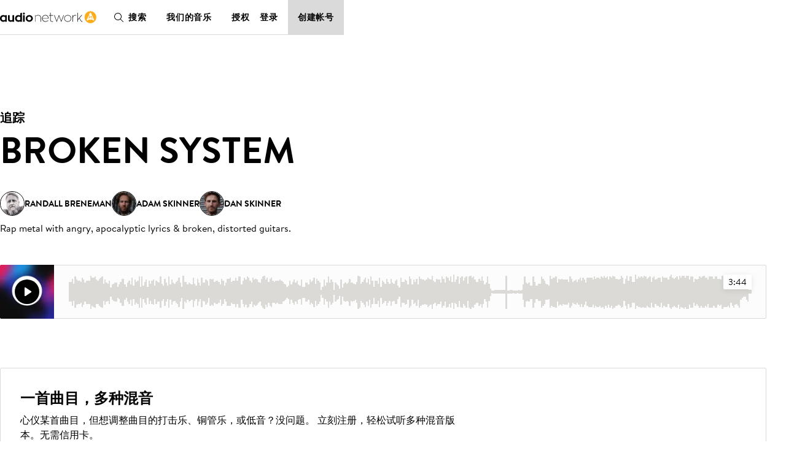

--- FILE ---
content_type: text/html; charset=utf-8
request_url: https://cn.audionetwork.com/browse/m/track/broken-system_79061
body_size: 166900
content:
<!DOCTYPE html><html lang="zh-CN"><head><meta charSet="utf-8"/><meta name="viewport" content="width=device-width, minimum-scale=1.0"/><meta property="fb:app_id" content="1079187732132477"/><meta property="og:url" content="https://cn.audionetwork.com"/><meta property="og:type" content="website"/><meta property="og:image" content="https://assets-cdn.audionetwork.com/usr/common/audio-network279x279.png"/><meta property="og:image:width" content="279"/><meta property="og:image:height" content="279"/><meta property="og:locale" content="zh-CN"/><meta property="og:site_name" content="Audio Network"/><link rel="canonical" href="https://cn.audionetwork.com/acq/browse/m/track/broken-system_79061"/><link rel="alternate" href="https://www.audionetwork.com/acq/browse/m/track/broken-system_79061" hrefLang="x-default"/><link rel="alternate" href="https://www.audionetwork.com/acq/browse/m/track/broken-system_79061" hrefLang="en-GB"/><link rel="alternate" href="https://us.audionetwork.com/acq/browse/m/track/broken-system_79061" hrefLang="en-US"/><link rel="alternate" href="https://au.audionetwork.com/acq/browse/m/track/broken-system_79061" hrefLang="en-AU"/><link rel="alternate" href="https://de.audionetwork.com/acq/browse/m/track/broken-system_79061" hrefLang="de-DE"/><link rel="alternate" href="https://es.audionetwork.com/acq/browse/m/track/broken-system_79061" hrefLang="es-ES"/><link rel="alternate" href="https://fr.audionetwork.com/acq/browse/m/track/broken-system_79061" hrefLang="fr-FR"/><link rel="alternate" href="https://it.audionetwork.com/acq/browse/m/track/broken-system_79061" hrefLang="it-IT"/><link rel="alternate" href="https://pt.audionetwork.com/acq/browse/m/track/broken-system_79061" hrefLang="pt-PT"/><link rel="alternate" href="https://jp.audionetwork.com/acq/browse/m/track/broken-system_79061" hrefLang="ja-JP"/><link rel="alternate" href="https://cn.audionetwork.com/acq/browse/m/track/broken-system_79061" hrefLang="zh-CN"/><title>Broken System | Audio Network CN</title><meta name="robots" content="index,follow"/><meta name="googlebot" content="index,follow"/><meta name="description" content="Audio Network 的作品音乐库拥有 280,000 首高品质的音乐曲目，可用于电视、电影、广告和企业视频。欢迎自由搜索、收听、下载。"/><meta property="og:title" content="Broken System | Audio Network CN"/><meta property="og:description" content="Audio Network 的作品音乐库拥有 280,000 首高品质的音乐曲目，可用于电视、电影、广告和企业视频。欢迎自由搜索、收听、下载。"/><link rel="canonical" href="https://cn.audionetwork.com/browse/m/track/broken-system_79061"/><meta name="next-head-count" content="29"/><link rel="preconnect" href="https://assets-cdn.audionetwork.com" crossorigin=""/><link rel="preload" as="style" href="https://assets-cdn.audionetwork.com/webfonts/brandon-text.css"/><style></style>
								<link
									rel="stylesheet"
									href="https://assets-cdn.audionetwork.com/webfonts/brandon-text.css"
									media="print"
									onload="this.media='all';"
								/>
								<style></style><link rel="preload" as="style" href="https://assets-cdn.audionetwork.com/webfonts/audio-write.css"/><style></style>
								<link
									rel="stylesheet"
									href="https://assets-cdn.audionetwork.com/webfonts/audio-write.css"
									media="print"
									onload="this.media='all';"
								/>
								<style></style><link rel="preload" as="style" data-href="https://use.typekit.net/nbh5jyz.css"/><style></style>
								<link
									rel="stylesheet"
									href="https://use.typekit.net/nbh5jyz.css"
									media="print"
									onload="this.media='all';"
								/>
								<style></style><script>
								(function(e,t){var n=e.amplitude||{_q:[],_iq:{}};var r=t.createElement("script")
								;r.type="text/javascript"
								;r.integrity="sha384-u0hlTAJ1tNefeBKwiBNwB4CkHZ1ck4ajx/pKmwWtc+IufKJiCQZ+WjJIi+7C6Ntm"
								;r.crossOrigin="anonymous";r.async=true
								;r.src="https://cdn.amplitude.com/libs/amplitude-8.1.0-min.gz.js"
								;r.onload=function(){if(!e.amplitude.runQueuedFunctions){
								console.log("[Amplitude] Error: could not load SDK")}}
								;var i=t.getElementsByTagName("script")[0];i.parentNode.insertBefore(r,i)
								;function s(e,t){e.prototype[t]=function(){
								this._q.push([t].concat(Array.prototype.slice.call(arguments,0)));return this}}
								var o=function(){this._q=[];return this}
								;var a=["add","append","clearAll","prepend","set","setOnce","unset","preInsert","postInsert","remove"]
								;for(var c=0;c<a.length;c++){s(o,a[c])}n.Identify=o;var u=function(){this._q=[]
								;return this}
								;var l=["setProductId","setQuantity","setPrice","setRevenueType","setEventProperties"]
								;for(var p=0;p<l.length;p++){s(u,l[p])}n.Revenue=u
								;var d=["init","logEvent","logRevenue","setUserId","setUserProperties","setOptOut","setVersionName","setDomain","setDeviceId","enableTracking","setGlobalUserProperties","identify","clearUserProperties","setGroup","logRevenueV2","regenerateDeviceId","groupIdentify","onInit","logEventWithTimestamp","logEventWithGroups","setSessionId","resetSessionId"]
								;function v(e){function t(t){e[t]=function(){
								e._q.push([t].concat(Array.prototype.slice.call(arguments,0)))}}
								for(var n=0;n<d.length;n++){t(d[n])}}v(n);n.getInstance=function(e){
								e=(!e||e.length===0?"$default_instance":e).toLowerCase()
								;if(!Object.prototype.hasOwnProperty.call(n._iq,e)){n._iq[e]={_q:[]};v(n._iq[e])
								}return n._iq[e]};e.amplitude=n})(window,document);
							</script><script>amplitude.getInstance().init(
								"ee6070c9f55eb63627313a712762fe9a",
								null,
								{
									includeUtm: true,
									includeReferrer: true,
									domain: window.location.host,
									includeGclid: true,
									apiEndpoint: 'api2.amplitude.com',
									deferInitialization: false
								});
							</script><script type="text/javascript" src="https://www.googletagmanager.com/gtag/js?id=G-JRGV409BCW" async=""></script><script>window.dataLayer = window.dataLayer || [];
								function gtag() { dataLayer.push(arguments); }
								gtag('js', new Date());
								gtag('config', 'G-JRGV409BCW');</script><script>(function (w, d, s, l, i) {
									w[l] = w[l] || [];
									w[l].push({
											'gtm.start':
													new Date().getTime(),
											event: 'gtm.js'
									});
									var f = d.getElementsByTagName(s)[0],
											j = d.createElement(s),
											dl = l != 'dataLayer' ? '&l=' + l : '';
									j.async = true;
									j.src =
											'//www.googletagmanager.com/gtm.js?id=' + i + dl;
									f.parentNode.insertBefore(j, f);
							})(window, document, 'script', 'dataLayer', 'GTM-55TG9R');</script><script type="text/javascript" src="//widget.trustpilot.com/bootstrap/v5/tp.widget.bootstrap.min.js" async=""></script><link rel="preload" href="/acq/_next/static/css/a5c0fbd6c0c08638.css" as="style"/><link rel="stylesheet" href="/acq/_next/static/css/a5c0fbd6c0c08638.css" data-n-g=""/><noscript data-n-css=""></noscript><script defer="" nomodule="" src="/acq/_next/static/chunks/polyfills-0d1b80a048d4787e.js"></script><script src="/acq/_next/static/chunks/webpack-b20e463666bc3626.js" defer=""></script><script src="/acq/_next/static/chunks/framework-5f4595e5518b5600.js" defer=""></script><script src="/acq/_next/static/chunks/main-f826d50c66eed3ef.js" defer=""></script><script src="/acq/_next/static/chunks/pages/_app-625e2714dc0f7d84.js" defer=""></script><script src="/acq/_next/static/chunks/958-c4e46f8bf7d3a799.js" defer=""></script><script src="/acq/_next/static/chunks/236-7b909654cb0429ee.js" defer=""></script><script src="/acq/_next/static/chunks/288-9448f26d685dd6a8.js" defer=""></script><script src="/acq/_next/static/chunks/pages/browse/m/track/%5Bslug%5D-512f56bb0b98d678.js" defer=""></script><script src="/acq/_next/static/jOvkO1Db8u538EAoPQdn7/_buildManifest.js" defer=""></script><script src="/acq/_next/static/jOvkO1Db8u538EAoPQdn7/_ssgManifest.js" defer=""></script><style data-styled="" data-styled-version="5.3.11">.ckxcsp{font-size:1rem;line-height:1.5rem;color:inherit;text-align:inherit;max-width:46rem;text-wrap:pretty;}/*!sc*/
.ckxcsp a{all:inherit;cursor:pointer;display:inline;position:relative;}/*!sc*/
.ckxcsp a:hover{border-bottom:unset;}/*!sc*/
.ckxcsp a:after{background-color:currentColor;position:absolute;content:'';height:0.0625rem;inset:auto 0 0;}/*!sc*/
.ckxcsp a:hover:after{height:0.125rem;}/*!sc*/
.ckxcsp:is(p){margin-bottom:1.5rem;}/*!sc*/
.ckxcsp:is(p):last-child{margin-bottom:0;}/*!sc*/
data-styled.g1[id="Paragraphstyles__Paragraph-sc-1sqzvqz-0"]{content:"ckxcsp,"}/*!sc*/
.bSYKqM{font-weight:600;font-size:2.5rem;line-height:3rem;margin-bottom:1.5rem;color:inherit;text-align:inherit;text-transform:uppercase;}/*!sc*/
@media screen and (min-width:75em){.bSYKqM{font-size:3.75rem;line-height:4.5rem;margin-bottom:1.5rem;}}/*!sc*/
.bSYKqM:last-child{margin-bottom:0;}/*!sc*/
.ipoDMF{font-weight:600;font-size:1.25rem;line-height:2rem;margin-bottom:0.5rem;color:inherit;text-align:inherit;text-transform:uppercase;}/*!sc*/
@media screen and (min-width:75em){.ipoDMF{font-size:1.5rem;}}/*!sc*/
.ipoDMF:last-child{margin-bottom:0;}/*!sc*/
.kHfWOX{font-weight:600;font-size:1rem;line-height:1.5rem;margin-bottom:0.5rem;color:inherit;text-align:inherit;text-transform:uppercase;}/*!sc*/
@media screen and (min-width:75em){.kHfWOX{font-size:1.25rem;line-height:2rem;}}/*!sc*/
.kHfWOX:last-child{margin-bottom:0;}/*!sc*/
.cgELpA{font-weight:600;font-size:2rem;line-height:2.5rem;margin-bottom:1rem;color:inherit;text-align:inherit;text-transform:uppercase;}/*!sc*/
@media screen and (min-width:75em){.cgELpA{font-size:2.5rem;line-height:3rem;margin-bottom:1.5rem;}}/*!sc*/
.cgELpA:last-child{margin-bottom:0;}/*!sc*/
data-styled.g2[id="Headingstyles__Heading-sc-mk7ac8-0"]{content:"bSYKqM,ipoDMF,kHfWOX,cgELpA,"}/*!sc*/
.hDpMKo{--cols:4;--gap:1rem;-webkit-align-items:start;-webkit-box-align:start;-ms-flex-align:start;align-items:start;display:-webkit-box;display:-webkit-flex;display:-ms-flexbox;display:flex;gap:var(--gap);-webkit-flex-wrap:wrap;-ms-flex-wrap:wrap;flex-wrap:wrap;-webkit-box-pack:start;-webkit-justify-content:start;-ms-flex-pack:start;justify-content:start;}/*!sc*/
@media screen and (min-width:48em){.hDpMKo{--cols:6;--gap:2rem;gap:var(--gap);}}/*!sc*/
@media screen and (min-width:75em){.hDpMKo{--cols:12;}}/*!sc*/
.hkVtTQ{--cols:4;--gap:1rem;-webkit-align-items:center;-webkit-box-align:center;-ms-flex-align:center;align-items:center;display:-webkit-box;display:-webkit-flex;display:-ms-flexbox;display:flex;gap:var(--gap);-webkit-flex-wrap:wrap;-ms-flex-wrap:wrap;flex-wrap:wrap;-webkit-box-pack:center;-webkit-justify-content:center;-ms-flex-pack:center;justify-content:center;}/*!sc*/
@media screen and (min-width:48em){.hkVtTQ{--cols:6;--gap:2rem;gap:var(--gap);}}/*!sc*/
@media screen and (min-width:75em){.hkVtTQ{--cols:12;}}/*!sc*/
data-styled.g3[id="Gridstyles__Grid-sc-1czy463-0"]{content:"hDpMKo,hkVtTQ,"}/*!sc*/
.ekAkSd{width: calc((100% - ((var(--cols) - 1) * var(--gap))) / (var(--cols) / 4) + (var(--gap) * (3)));}/*!sc*/
@media screen and (min-width:48em){.ekAkSd{margin-left:0;width: calc((100% - ((var(--cols) - 1) * var(--gap))) / (var(--cols) / 3) + (var(--gap) * (2)));}}/*!sc*/
@media screen and (min-width:75em){.ekAkSd{margin-left:0;width: calc((100% - ((var(--cols) - 1) * var(--gap))) / (var(--cols) / 5) + (var(--gap) * (4)));}}/*!sc*/
.jDjcID{width: calc((100% - ((var(--cols) - 1) * var(--gap))) / (var(--cols) / 4) + (var(--gap) * (3)));}/*!sc*/
@media screen and (min-width:48em){.jDjcID{margin-left:0;width: calc((100% - ((var(--cols) - 1) * var(--gap))) / (var(--cols) / 3) + (var(--gap) * (2)));}}/*!sc*/
@media screen and (min-width:75em){.jDjcID{margin-left:0;width: calc((100% - ((var(--cols) - 1) * var(--gap))) / (var(--cols) / 5) + (var(--gap) * (4)));margin-left: calc( ((100%  - (var(--gap) * (var(--cols) - 1))) / var(--cols) + var(--gap)) * 2 );}}/*!sc*/
.ktqIWX{width: calc((100% - ((var(--cols) - 1) * var(--gap))) / (var(--cols) / 4) + (var(--gap) * (3)));}/*!sc*/
@media screen and (min-width:48em){.ktqIWX{margin-left:0;width: calc((100% - ((var(--cols) - 1) * var(--gap))) / (var(--cols) / 3) + (var(--gap) * (2)));}}/*!sc*/
@media screen and (min-width:75em){.ktqIWX{margin-left:0;width: calc((100% - ((var(--cols) - 1) * var(--gap))) / (var(--cols) / 6) + (var(--gap) * (5)));}}/*!sc*/
.lhEQSw{width: calc((100% - ((var(--cols) - 1) * var(--gap))) / (var(--cols) / 4) + (var(--gap) * (3)));}/*!sc*/
@media screen and (min-width:48em){.lhEQSw{margin-left:0;width: calc((100% - ((var(--cols) - 1) * var(--gap))) / (var(--cols) / 3) + (var(--gap) * (2)));}}/*!sc*/
@media screen and (min-width:75em){.lhEQSw{margin-left:0;width: calc((100% - ((var(--cols) - 1) * var(--gap))) / (var(--cols) / 5) + (var(--gap) * (4)));margin-left: calc( ((100%  - (var(--gap) * (var(--cols) - 1))) / var(--cols) + var(--gap)) * 1 );}}/*!sc*/
data-styled.g4[id="GridItemstyles__GridItem-sc-2bmkye-0"]{content:"ekAkSd,jDjcID,ktqIWX,lhEQSw,"}/*!sc*/
.eTejod{font-weight:600;font-size:1rem;line-height:1.5rem;margin-bottom:0.5rem;color:inherit;text-transform:uppercase;}/*!sc*/
@media screen and (min-width:75em){.eTejod{font-size:1.25rem;line-height:2rem;}}/*!sc*/
.eTejod:last-child{margin-bottom:0;}/*!sc*/
.eJUalJ{position:absolute;width:1px;margin:-1px;padding:0;border:0;-webkit-clip:rect(1px,1px,1px,1px);clip:rect(1px,1px,1px,1px);-webkit-clip-path:inset(50%);clip-path:inset(50%);height:1px;overflow:hidden;white-space:nowrap;color:inherit;}/*!sc*/
data-styled.g5[id="Textstyles__Text-sc-1k6alu9-0"]{content:"eTejod,eJUalJ,"}/*!sc*/
.ixPvai{background-color:unset;border-bottom:none;color:var(--textPrimary);font-weight:inherit;-webkit-text-decoration:none;text-decoration:none;--roundel-color:var(--brandPrimary);display:-webkit-inline-box;display:-webkit-inline-flex;display:-ms-inline-flexbox;display:inline-flex;grid-area:logo;}/*!sc*/
.ixPvai:hover{border-bottom:none;color:var(--textPrimary);-webkit-text-decoration:none;text-decoration:none;}/*!sc*/
.eulRUq{background-color:unset;border-bottom:none;color:var(--brandPrimary);font-weight:inherit;-webkit-text-decoration:none;text-decoration:none;--roundel-color:var(--brandPrimary);display:-webkit-inline-box;display:-webkit-inline-flex;display:-ms-inline-flexbox;display:inline-flex;grid-area:logo;}/*!sc*/
.eulRUq:hover{border-bottom:none;color:var(--brandPrimary);-webkit-text-decoration:none;text-decoration:none;}/*!sc*/
data-styled.g6[id="Logostyles__LogoWrapper-sc-59f3bk-0"]{content:"ixPvai,eulRUq,"}/*!sc*/
.hhZMOo{background-color:unset;border-bottom:none;color:inherit;font-weight:inherit;-webkit-text-decoration:none;text-decoration:none;}/*!sc*/
.hhZMOo:hover{border-bottom:none;color:inherit;-webkit-text-decoration:none;text-decoration:none;}/*!sc*/
.fasINc{background-color:unset;border-bottom:none;color:var(--brandPrimary);font-weight:inherit;-webkit-text-decoration:none;text-decoration:none;}/*!sc*/
.fasINc:hover{border-bottom:none;color:var(--brandPrimary);-webkit-text-decoration:none;text-decoration:none;}/*!sc*/
data-styled.g7[id="LogoLinkstyles__LogoLink-sc-7llh2y-0"]{content:"hhZMOo,fasINc,"}/*!sc*/
.dQQjcK{margin-inline:auto;max-width:78rem;padding-inline:1rem;width:100%;}/*!sc*/
@media screen and (min-width:75em){.dQQjcK{padding-inline:3rem;}}/*!sc*/
data-styled.g30[id="Containerstyles__Container-sc-u461ci-0"]{content:"dQQjcK,"}/*!sc*/
html{font-family:"BrandonText",-apple-system,BlinkMacSystemFont,"Segoe UI",Roboto,"Helvetica Neue",Arial,sans-serif,"Apple Color Emoji","Segoe UI Emoji","Segoe UI Symbol",sans-serif;-webkit-text-size-adjust:100%;}/*!sc*/
:lang(zh),:lang(ja){font-style:normal !important;}/*!sc*/
body{background-color:var(--backgroundPrimary);color:var(--textPrimary);font-size:1rem;line-height:1.5rem;-webkit-scroll-behavior:smooth;-moz-scroll-behavior:smooth;-ms-scroll-behavior:smooth;scroll-behavior:smooth;-webkit-font-smoothing:antialiased;-moz-osx-font-smoothing:grayscale;}/*!sc*/
*,*::before,*::after{box-sizing:border-box;}/*!sc*/
html,body,div,span,applet,object,iframe,h1,h2,h3,h4,h5,h6,p,blockquote,pre,a,abbr,acronym,address,big,cite,code,del,dfn,em,img,ins,kbd,q,s,samp,small,strike,strong,sub,sup,tt,var,b,u,i,center,dl,dt,dd,menu,ol,ul,li,fieldset,form,label,legend,table,caption,tbody,tfoot,thead,tr,th,td,article,aside,canvas,details,embed,figure,figcaption,footer,header,hgroup,main,menu,nav,output,ruby,section,summary,time,mark,audio,video,input,select,textarea{border:0;font-size:1rem;margin:0;padding:0;vertical-align:baseline;}/*!sc*/
a{color:inherit;-webkit-text-decoration:none;text-decoration:none;}/*!sc*/
button{background:transparent;border:0;color:inherit;cursor:pointer;font-family:inherit;padding:0;width:auto;}/*!sc*/
[type="submit"],input,textarea{font-family:inherit;}/*!sc*/
ul,ol{list-style:none;}/*!sc*/
li{list-style-type:none;}/*!sc*/
img{max-width:100%;display:block;}/*!sc*/
input,textarea{-webkit-appearance:none;-moz-appearance:none;appearance:none;background-color:transparent;white-space:unset;}/*!sc*/
input[type='submit']{cursor:pointer;}/*!sc*/
svg:not(:root){overflow:visible;}/*!sc*/
footer,header,hgroup,main,menu,nav,section{display:block;}/*!sc*/
*[hidden]{display:none;}/*!sc*/
@media (prefers-reduced-motion:reduce){*{-webkit-animation-duration:0.01ms !important;animation-duration:0.01ms !important;-webkit-animation-iteration-count:1 !important;animation-iteration-count:1 !important;-webkit-transition-duration:0.01ms !important;transition-duration:0.01ms !important;-webkit-scroll-behavior:auto !important;-moz-scroll-behavior:auto !important;-ms-scroll-behavior:auto !important;scroll-behavior:auto !important;}}/*!sc*/
data-styled.g32[id="sc-global-dVPMDS1"]{content:"sc-global-dVPMDS1,"}/*!sc*/
.dZZhNq{display:inline-block;font-size:13px;padding:5px 0;}/*!sc*/
.dZZhNq:hover{-webkit-text-decoration:underline;text-decoration:underline;}/*!sc*/
data-styled.g34[id="Footerstyles__Link-sc-1vfjqk-0"]{content:"dZZhNq,"}/*!sc*/
.eGUiey{background-color:var(--white);line-height:1;padding-top:4rem;}/*!sc*/
data-styled.g35[id="Footerstyles__Footer-sc-1vfjqk-1"]{content:"eGUiey,"}/*!sc*/
@media screen and (min-width:75em){.gbBIbD{display:-webkit-box;display:-webkit-flex;display:-ms-flexbox;display:flex;-webkit-flex-direction:row;-ms-flex-direction:row;flex-direction:row;-webkit-box-pack:justify;-webkit-justify-content:space-between;-ms-flex-pack:justify;justify-content:space-between;padding-bottom:2rem;}}/*!sc*/
data-styled.g36[id="Footerstyles__FooterTop-sc-1vfjqk-2"]{content:"gbBIbD,"}/*!sc*/
.jNtLrH{display:-webkit-box;display:-webkit-flex;display:-ms-flexbox;display:flex;-webkit-flex-direction:column;-ms-flex-direction:column;flex-direction:column;-webkit-align-items:center;-webkit-box-align:center;-ms-flex-align:center;align-items:center;padding-bottom:3rem;}/*!sc*/
.jNtLrH p{margin:0;font-weight:600;margin-bottom:1.5rem;}/*!sc*/
@media screen and (min-width:75em){.jNtLrH{-webkit-align-items:flex-start;-webkit-box-align:flex-start;-ms-flex-align:flex-start;align-items:flex-start;max-width:250px;margin-right:2rem;}}/*!sc*/
data-styled.g37[id="Footerstyles__FooterHeader-sc-1vfjqk-3"]{content:"jNtLrH,"}/*!sc*/
@media screen and (min-width:75em){.uUVXu{display:-webkit-box;display:-webkit-flex;display:-ms-flexbox;display:flex;-webkit-flex-direction:row;-ms-flex-direction:row;flex-direction:row;-webkit-box-pack:justify;-webkit-justify-content:space-between;-ms-flex-pack:justify;justify-content:space-between;}.uUVXu > *{-webkit-flex:1;-ms-flex:1;flex:1;}}/*!sc*/
data-styled.g39[id="Footerstyles__PageLinks-sc-1vfjqk-5"]{content:"uUVXu,"}/*!sc*/
.hufcbY{border-top:1px solid #000;padding:0 0 1.5rem 0;overflow:hidden;max-height:64px;-webkit-transition:max-height 0.3s ease;transition:max-height 0.3s ease;position:relative;}/*!sc*/
.hufcbY:after{content:'';-webkit-transition:-webkit-transform 300ms ease;-webkit-transition:transform 300ms ease;transition:transform 300ms ease;color:black;background-image:url('[data-uri]');background-size:100%;background-repeat:no-repeat;display:block;height:30px;width:30px;position:absolute;right:0;top:17px;pointer-events:none;z-index:1;}/*!sc*/
@media screen and (min-width:75em){.hufcbY:after{display:none;}}/*!sc*/
.hufcbY:last-of-type{border-bottom:1px solid #000;}/*!sc*/
.hufcbY li{display:-webkit-box;display:-webkit-flex;display:-ms-flexbox;display:flex;}/*!sc*/
.hufcbY li:not(:last-child){margin-bottom:0.625rem;}/*!sc*/
@media screen and (min-width:75em){.hufcbY{padding:0;border:0 !important;overflow:visible;max-height:300px;}.hufcbY:not(:last-child){margin-right:2rem;}}/*!sc*/
data-styled.g40[id="Footerstyles__LinkSection-sc-1vfjqk-6"]{content:"hufcbY,"}/*!sc*/
.kjkMWT{background-color:#fff;border:none;padding:0;width:100%;text-align:left;height:64px;display:-webkit-box;display:-webkit-flex;display:-ms-flexbox;display:flex;-webkit-align-items:center;-webkit-box-align:center;-ms-flex-align:center;align-items:center;-webkit-box-pack:start;-webkit-justify-content:flex-start;-ms-flex-pack:start;justify-content:flex-start;outline:none;position:relative;cursor:pointer;border-radius:0;text-transform:uppercase;font-weight:600;font-size:1rem;white-space:nowrap;-webkit-letter-spacing:0.03em;-moz-letter-spacing:0.03em;-ms-letter-spacing:0.03em;letter-spacing:0.03em;}/*!sc*/
.kjkMWT:hover,.kjkMWT:focus,.kjkMWT:active{background-color:#fff;}/*!sc*/
@media screen and (min-width:75em){.kjkMWT{cursor:default;}}/*!sc*/
data-styled.g41[id="Footerstyles__SectionHeader-sc-1vfjqk-7"]{content:"kjkMWT,"}/*!sc*/
.gXyVmk{padding:1.5rem 0;display:-webkit-box;display:-webkit-flex;display:-ms-flexbox;display:flex;-webkit-flex-direction:column;-ms-flex-direction:column;flex-direction:column;gap:1.5rem;}/*!sc*/
@media screen and (min-width:75em){.gXyVmk{-webkit-flex-direction:row;-ms-flex-direction:row;flex-direction:row;gap:0;-webkit-box-pack:justify;-webkit-justify-content:space-between;-ms-flex-pack:justify;justify-content:space-between;-webkit-align-items:center;-webkit-box-align:center;-ms-flex-align:center;align-items:center;border-top:1px solid #000;}.gXyVmk:not(:last-child){margin-bottom:0;}}/*!sc*/
data-styled.g42[id="Footerstyles__SocialFooter-sc-1vfjqk-8"]{content:"gXyVmk,"}/*!sc*/
.cbIciF{display:-webkit-box;display:-webkit-flex;display:-ms-flexbox;display:flex;-webkit-flex-direction:row;-ms-flex-direction:row;flex-direction:row;-webkit-box-pack:center;-webkit-justify-content:center;-ms-flex-pack:center;justify-content:center;}/*!sc*/
.cbIciF li:not(:last-child){margin-right:1rem;}/*!sc*/
.cbIciF .sr-only{position:absolute;width:1px;height:1px;padding:0;overflow:hidden;-webkit-clip:rect(0,0,0,0);clip:rect(0,0,0,0);white-space:nowrap;-webkit-clip-path:inset(50%);clip-path:inset(50%);border:0;}/*!sc*/
data-styled.g43[id="Footerstyles__SocialMediaLinks-sc-1vfjqk-9"]{content:"cbIciF,"}/*!sc*/
.ePYJor{background-color:#181c21;color:white;padding-top:2rem;padding-bottom:5rem;}/*!sc*/
data-styled.g44[id="Footerstyles__FooterBottom-sc-1vfjqk-10"]{content:"ePYJor,"}/*!sc*/
.ijsJbY{display:-webkit-box;display:-webkit-flex;display:-ms-flexbox;display:flex;-webkit-flex-direction:row;-ms-flex-direction:row;flex-direction:row;-webkit-flex-wrap:wrap;-ms-flex-wrap:wrap;flex-wrap:wrap;-webkit-box-pack:center;-webkit-justify-content:center;-ms-flex-pack:center;justify-content:center;-webkit-column-gap:1.5rem;column-gap:1.5rem;row-gap:1rem;}/*!sc*/
.ijsJbY .Footerstyles__Link-sc-1vfjqk-0{text-transform:uppercase;font-weight:600;}/*!sc*/
@media screen and (min-width:75em){.ijsJbY{-webkit-box-pack:start;-webkit-justify-content:flex-start;-ms-flex-pack:start;justify-content:flex-start;}.ijsJbY li:not(:last-child){margin-bottom:0rem;}}/*!sc*/
data-styled.g45[id="Footerstyles__Sites-sc-1vfjqk-11"]{content:"ijsJbY,"}/*!sc*/
.OjMSz{margin-top:2rem;-webkit-column-gap:1.5rem;column-gap:1.5rem;row-gap:1rem;display:-webkit-box;display:-webkit-flex;display:-ms-flexbox;display:flex;-webkit-flex-wrap:wrap;-ms-flex-wrap:wrap;flex-wrap:wrap;-webkit-box-pack:center;-webkit-justify-content:center;-ms-flex-pack:center;justify-content:center;margin-top:1rem;}/*!sc*/
@media screen and (min-width:75em){.OjMSz{-webkit-box-pack:start;-webkit-justify-content:flex-start;-ms-flex-pack:start;justify-content:flex-start;}}/*!sc*/
data-styled.g46[id="Footerstyles__FooterLegal-sc-1vfjqk-12"]{content:"OjMSz,"}/*!sc*/
.gEshSd{padding:5px 0;font-size:13px;color:#a5a9a7;}/*!sc*/
data-styled.g47[id="Footerstyles__Company-sc-1vfjqk-13"]{content:"gEshSd,"}/*!sc*/
.dZEQwo{color:var(--white);display:-webkit-box;display:-webkit-flex;display:-ms-flexbox;display:flex;-webkit-box-pack:center;-webkit-justify-content:center;-ms-flex-pack:center;justify-content:center;margin-top:2rem;}/*!sc*/
@media screen and (min-width:75em){.dZEQwo{-webkit-box-pack:start;-webkit-justify-content:flex-start;-ms-flex-pack:start;justify-content:flex-start;margin-top:2.5rem;}}/*!sc*/
data-styled.g48[id="Footerstyles__SesacLogoWrapper-sc-1vfjqk-14"]{content:"dZEQwo,"}/*!sc*/
.kNFvEZ{display:-webkit-box;display:-webkit-flex;display:-ms-flexbox;display:flex;}/*!sc*/
.kNFvEZ svg{width:24px;height:24px;}/*!sc*/
data-styled.g49[id="Iconsstyles__SocialIcon-sc-16p7ns5-0"]{content:"kNFvEZ,"}/*!sc*/
.iAycek{width:48px;margin-bottom:1.5rem;}/*!sc*/
.iAycek a{display:-webkit-box;display:-webkit-flex;display:-ms-flexbox;display:flex;}/*!sc*/
.iAycek svg{width:48px;height:48px;}/*!sc*/
data-styled.g53[id="LogoRoundstyles__LogoRound-sc-1l51j7l-0"]{content:"iAycek,"}/*!sc*/
.fjLnhT{max-width:1048px;margin:0 auto;padding:0 1rem;width:100%;}/*!sc*/
data-styled.g54[id="Wrapperstyles__Wrapper-sc-g6vdyz-0"]{content:"fjLnhT,"}/*!sc*/
.hMlgqk{bottom:1rem;position:fixed;right:1rem;z-index:3;}/*!sc*/
data-styled.g55[id="LiveChatstyles__ButtonContainer-sc-16z97ai-0"]{content:"hMlgqk,"}/*!sc*/
.jSRDYY{font-size:0.875rem;line-height:1.25rem;-webkit-align-items:center;-webkit-box-align:center;-ms-flex-align:center;align-items:center;color:var(--textInverse);display:-webkit-inline-box;display:-webkit-inline-flex;display:-ms-inline-flexbox;display:inline-flex;height:4.5rem;-webkit-box-pack:center;-webkit-justify-content:center;-ms-flex-pack:center;justify-content:center;line-height:1.25rem;padding:1rem;position:relative;text-align:center;text-transform:uppercase;-webkit-user-select:none;-moz-user-select:none;-ms-user-select:none;user-select:none;width:4.5rem;}/*!sc*/
.jSRDYY a{all:inherit;cursor:pointer;display:inline;position:relative;}/*!sc*/
.jSRDYY a:hover{border-bottom:unset;}/*!sc*/
.jSRDYY a:after{background-color:currentColor;position:absolute;content:'';height:0.0625rem;inset:auto 0 0;}/*!sc*/
.jSRDYY a:hover:after{height:0.125rem;}/*!sc*/
.jSRDYY:is(p){margin-bottom:1rem;}/*!sc*/
.jSRDYY:is(p):last-child{margin-bottom:0;}/*!sc*/
.jSRDYY:before{background-color:var(--ui1);border-radius:50%;box-shadow:var(--boxShadowDefault);content:'';display:block;inset:0;position:absolute;-webkit-transition:150ms -webkit-transform ease-in-out;-webkit-transition:150ms transform ease-in-out;transition:150ms transform ease-in-out;z-index:-1;}/*!sc*/
.jSRDYY:hover:before{box-shadow:var(--boxShadowHover);-webkit-transform:scale(1.05);-ms-transform:scale(1.05);transform:scale(1.05);}/*!sc*/
data-styled.g56[id="LiveChatstyles__Button-sc-16z97ai-1"]{content:"jSRDYY,"}/*!sc*/
.gEqZdU{text-transform:uppercase;font-weight:600;position:relative;line-height:24px;font-size:14px;-webkit-align-self:flex-start;-ms-flex-item-align:start;align-self:flex-start;-webkit-letter-spacing:0.03em;-moz-letter-spacing:0.03em;-ms-letter-spacing:0.03em;letter-spacing:0.03em;}/*!sc*/
.gEqZdU:after{content:'';position:absolute;bottom:0;left:0;right:0;left:0px;width:100%;height:1px;background:currentcolor;}/*!sc*/
data-styled.g57[id="Trackstyles__Link-sc-c11lz0-0"]{content:"gEqZdU,"}/*!sc*/
.hNzUsb{line-height:24px;margin-bottom:2rem;}/*!sc*/
@media screen and (min-width:75em){.hNzUsb{margin-bottom:3rem;}}/*!sc*/
data-styled.g59[id="Trackstyles__TrackDescription-sc-c11lz0-2"]{content:"hNzUsb,"}/*!sc*/
.dfkbaf{font-size:0.875rem;font-weight:600;line-height:1rem;position:relative;text-transform:uppercase;}/*!sc*/
.dfkbaf:after{background-color:var(--textPrimary);content:'';display:block;height:0.0625rem;inset:auto 0 -0.25rem 0;position:absolute;-webkit-transform:translateY(0);-ms-transform:translateY(0);transform:translateY(0);-webkit-transition:-webkit-transform 0.15s ease-in-out;-webkit-transition:transform 0.15s ease-in-out;transition:transform 0.15s ease-in-out;will-change:transform;}/*!sc*/
data-styled.g61[id="AvatarLinkstyles__AvatarLinkText-sc-1ht0oru-0"]{content:"dfkbaf,"}/*!sc*/
.iYGiA-d{-webkit-align-items:center;-webkit-box-align:center;-ms-flex-align:center;align-items:center;display:-webkit-box;display:-webkit-flex;display:-ms-flexbox;display:flex;gap:0.5rem;height:3.5rem;}/*!sc*/
.iYGiA-d:hover > .AvatarLinkstyles__AvatarLinkText-sc-1ht0oru-0:after{-webkit-transform:translateY(-0.125rem);-ms-transform:translateY(-0.125rem);transform:translateY(-0.125rem);}/*!sc*/
data-styled.g62[id="AvatarLinkstyles__AvatarLink-sc-1ht0oru-1"]{content:"iYGiA-d,"}/*!sc*/
.gjKYvO{background-color:unset;border:0.0625rem solid var(--textPrimary);}/*!sc*/
data-styled.g63[id="AvatarLinkstyles__AvatarLinkImage-sc-1ht0oru-2"]{content:"gjKYvO,"}/*!sc*/
.tYLN{display:-webkit-box;display:-webkit-flex;display:-ms-flexbox;display:flex;-webkit-flex-wrap:wrap;-ms-flex-wrap:wrap;flex-wrap:wrap;-webkit-align-content:center;-ms-flex-line-pack:center;align-content:center;margin-top:0.5rem;}/*!sc*/
@media screen and (min-width:48em){.tYLN{margin-top:-4rem;}}/*!sc*/
data-styled.g64[id="SearchGetStartedcomponent__StyledGridItem-sc-1dmd80u-0"]{content:"tYLN,"}/*!sc*/
.fByFBc{display:-webkit-box;display:-webkit-flex;display:-ms-flexbox;display:flex;-webkit-box-pack:center;-webkit-justify-content:center;-ms-flex-pack:center;justify-content:center;padding-bottom:0.5rem;}/*!sc*/
data-styled.g65[id="SearchGetStartedcomponent__StyledImageGridItem-sc-1dmd80u-1"]{content:"fByFBc,"}/*!sc*/
.eRLdgg{background-color:var(--backgroundPrimary);padding:1.5rem 0;margin-top:0.5rem;text-align:left;}/*!sc*/
.eRLdgg:last-child{padding-bottom:3.5rem;}/*!sc*/
@media screen and (min-width:75em){.eRLdgg{padding:2.5rem 0;margin-top:5rem;}}/*!sc*/
.eRLdgg:last-child{padding-bottom:5rem;}/*!sc*/
.fySfQy{background-color:var(--backgroundPrimary);padding:1.5rem 0;text-align:left;}/*!sc*/
.fySfQy:last-child{padding-bottom:3.5rem;}/*!sc*/
@media screen and (min-width:75em){.fySfQy{padding:2.5rem 0;}}/*!sc*/
.fySfQy:last-child{padding-bottom:5rem;}/*!sc*/
data-styled.g69[id="Sectionstyles__Section-sc-10j8itc-0"]{content:"eRLdgg,fySfQy,"}/*!sc*/
.eVfozs{margin-bottom:3rem;}/*!sc*/
@media (min-width:1100px){.eVfozs{margin-bottom:4rem;}}/*!sc*/
data-styled.g102[id="AlbumDetailsstyles__AlbumDetails-sc-1snti9s-0"]{content:"eVfozs,"}/*!sc*/
.dGsJFQ{display:-webkit-box;display:-webkit-flex;display:-ms-flexbox;display:flex;-webkit-flex-direction:column;-ms-flex-direction:column;flex-direction:column;-webkit-box-pack:end;-webkit-justify-content:flex-end;-ms-flex-pack:end;justify-content:flex-end;}/*!sc*/
data-styled.g103[id="AlbumDetailsstyles__AlbumInfo-sc-1snti9s-1"]{content:"dGsJFQ,"}/*!sc*/
.cjDmYn{max-width:144px;margin-right:1.5rem;border-radius:2px;overflow:hidden;-webkit-flex-shrink:0;-ms-flex-negative:0;flex-shrink:0;}/*!sc*/
.cjDmYn img{display:block;}/*!sc*/
data-styled.g104[id="AlbumDetailsstyles__AlbumCover-sc-1snti9s-2"]{content:"cjDmYn,"}/*!sc*/
.hCRrlK{-webkit-align-items:center;-webkit-box-align:center;-ms-flex-align:center;align-items:center;display:-webkit-box;display:-webkit-flex;display:-ms-flexbox;display:flex;-webkit-flex-direction:row;-ms-flex-direction:row;flex-direction:row;}/*!sc*/
data-styled.g105[id="AlbumDetailsstyles__AlbumWrap-sc-1snti9s-3"]{content:"hCRrlK,"}/*!sc*/
.dRShRD{margin-bottom:1rem;line-height:24px;}/*!sc*/
data-styled.g106[id="AlbumDetailsstyles__TrackCount-sc-1snti9s-4"]{content:"dRShRD,"}/*!sc*/
.dTrvhY{margin-bottom:0.5rem;}/*!sc*/
.dTrvhY:after{opacity:0.9;-webkit-transition:-webkit-transform 0.15s ease-in-out 0s;-webkit-transition:transform 0.15s ease-in-out 0s;transition:transform 0.15s ease-in-out 0s;}/*!sc*/
.dTrvhY:hover:after{-webkit-transform:translateY(-2px);-ms-transform:translateY(-2px);transform:translateY(-2px);}/*!sc*/
data-styled.g107[id="AlbumDetailsstyles__AlbumLink-sc-1snti9s-5"]{content:"dTrvhY,"}/*!sc*/
.kJuHZZ{line-height:24px;}/*!sc*/
data-styled.g108[id="AlbumDetailsstyles__ArtistName-sc-1snti9s-6"]{content:"kJuHZZ,"}/*!sc*/
.liPxOO{-webkit-column-gap:1rem;column-gap:1rem;display:-webkit-box;display:-webkit-flex;display:-ms-flexbox;display:flex;-webkit-flex-direction:column;-ms-flex-direction:column;flex-direction:column;margin-block:-0.5rem 0.5rem;}/*!sc*/
@media screen and (min-width:75em){.liPxOO{-webkit-flex-direction:row;-ms-flex-direction:row;flex-direction:row;-webkit-flex-wrap:wrap;-ms-flex-wrap:wrap;flex-wrap:wrap;margin-bottom:-0.5rem 1rem;}}/*!sc*/
data-styled.g112[id="ArtistsDetailsstyles__Artists-sc-1bgt4ag-0"]{content:"liPxOO,"}/*!sc*/
.bqkcnR{width:100%;}/*!sc*/
data-styled.g113[id="TrackDetailsstyles__TrackDetails-sc-ushod3-0"]{content:"bqkcnR,"}/*!sc*/
.ccxVAY{display:-webkit-box;display:-webkit-flex;display:-ms-flexbox;display:flex;-webkit-align-items:center;-webkit-box-align:center;-ms-flex-align:center;align-items:center;-webkit-box-pack:justify;-webkit-justify-content:space-between;-ms-flex-pack:justify;justify-content:space-between;gap:0.5rem;margin-bottom:0.5rem;}/*!sc*/
data-styled.g114[id="TrackDetailsstyles__HeaderContainer-sc-ushod3-1"]{content:"ccxVAY,"}/*!sc*/
.cGkGTY{margin-bottom:0;}/*!sc*/
data-styled.g115[id="TrackDetailsstyles__Heading-sc-ushod3-2"]{content:"cGkGTY,"}/*!sc*/
.gtFDed{font-size:1rem;}/*!sc*/
data-styled.g116[id="TrackDetailsstyles__DetailsList-sc-ushod3-3"]{content:"gtFDed,"}/*!sc*/
.grWxRH{display:-webkit-box;display:-webkit-flex;display:-ms-flexbox;display:flex;line-height:1.5;margin-bottom:0.5rem;gap:0.25rem;}/*!sc*/
data-styled.g117[id="TrackDetailsstyles__DetailRow-sc-ushod3-4"]{content:"grWxRH,"}/*!sc*/
.drmlxU{display:-webkit-box;display:-webkit-flex;display:-ms-flexbox;display:flex;-webkit-flex-direction:column;-ms-flex-direction:column;flex-direction:column;line-height:1.5;margin-bottom:0.5rem;gap:0.5rem;}/*!sc*/
data-styled.g118[id="TrackDetailsstyles__DetailColumn-sc-ushod3-5"]{content:"drmlxU,"}/*!sc*/
.bbFvjX{font-weight:600;text-align:left;}/*!sc*/
data-styled.g119[id="TrackDetailsstyles__DetailsTerm-sc-ushod3-6"]{content:"bbFvjX,"}/*!sc*/
.jiprYd{font-weight:400;display:-webkit-box;display:-webkit-flex;display:-ms-flexbox;display:flex;-webkit-flex-direction:column;-ms-flex-direction:column;flex-direction:column;gap:0.5rem;}/*!sc*/
data-styled.g120[id="TrackDetailsstyles__DetailsDescription-sc-ushod3-7"]{content:"jiprYd,"}/*!sc*/
.eCtEGR{-webkit-align-items:center;-webkit-box-align:center;-ms-flex-align:center;align-items:center;display:-webkit-box;display:-webkit-flex;display:-ms-flexbox;display:flex;margin-right:-0.5rem;padding-left:0.5rem;position:relative;z-index:1;}/*!sc*/
.eCtEGR:hover:before{position:absolute;background-color:var(--backgroundSecondary);border-radius:0.125rem;content:'';inset:0px;z-index:-1;}/*!sc*/
data-styled.g121[id="TrackDetailsstyles__CopyButton-sc-ushod3-8"]{content:"eCtEGR,"}/*!sc*/
.myWuY{border:1px solid #d9dad9;padding:2rem;border-radius:2px;}/*!sc*/
data-styled.g122[id="TrackMixstyles__TrackMix-sc-yqlukg-0"]{content:"myWuY,"}/*!sc*/
.hJJFNz.hJJFNz.hJJFNz{margin-bottom:1rem;}/*!sc*/
data-styled.g123[id="TrackMixstyles__Description-sc-yqlukg-1"]{content:"hJJFNz,"}/*!sc*/
.coXDwJ{background-color:#fcfcfc;display:-webkit-box;display:-webkit-flex;display:-ms-flexbox;display:flex;-webkit-align-items:center;-webkit-box-align:center;-ms-flex-align:center;align-items:center;position:relative;box-shadow:inset 0px 0px 0px 1px #d9dad9;border-radius:2px;overflow:hidden;}/*!sc*/
.coXDwJ .AlbumArtworkImagestyles__AlbumArtworkPicture-sc-14puoy-1,.coXDwJ .AlbumArtworkImagestyles__PlaceholderArtwork-sc-14puoy-0{width:88px;height:88px;display:block;}/*!sc*/
data-styled.g124[id="TrackRowstyles__TrackRow-sc-lzn35z-0"]{content:"coXDwJ,"}/*!sc*/
.ioxHNg{border:none;padding:0;margin:0;display:block;cursor:pointer;-webkit-user-select:none;-moz-user-select:none;-ms-user-select:none;user-select:none;max-height:88px;}/*!sc*/
data-styled.g125[id="TrackRowstyles__PlayButton-sc-lzn35z-1"]{content:"ioxHNg,"}/*!sc*/
.bfDBNO{width:40px;height:40px;position:absolute;background-color:#010101;top:24px;left:24px;border-radius:50%;}/*!sc*/
.bfDBNO svg{position:absolute;top:11px;left:11px;}/*!sc*/
data-styled.g126[id="TrackRowstyles__ActionIcon-sc-lzn35z-2"]{content:"bfDBNO,"}/*!sc*/
.fDbVSQ{width:calc(100% - 136px);position:absolute;top:16px;left:112px;height:56px;}/*!sc*/
data-styled.g127[id="TrackRowstyles__Waveform-sc-lzn35z-3"]{content:"fDbVSQ,"}/*!sc*/
.jLHGiA{background-color:#fcfcfc;position:absolute;top:0;left:0;width:100%;overflow:hidden;height:56px;background-repeat:no-repeat;background-size:100% 100%;image-rendering:pixelated;cursor:pointer;}/*!sc*/
data-styled.g128[id="TrackRowstyles__BaseWaveform-sc-lzn35z-4"]{content:"jLHGiA,"}/*!sc*/
.gdnKYJ{position:absolute;top:0;left:0;width:100%;overflow:hidden;height:56px;background-repeat:no-repeat;background-size:100% 100%;image-rendering:pixelated;cursor:pointer;-webkit-filter:hue-rotate(345deg);filter:hue-rotate(345deg);}/*!sc*/
data-styled.g129[id="TrackRowstyles__PlayingWaveform-sc-lzn35z-5"]{content:"gdnKYJ,"}/*!sc*/
.eWINP{width:100%;height:56px;-webkit-appearance:auto;-moz-appearance:auto;appearance:auto;position:absolute;top:0;left:0;opacity:0;cursor:pointer;-webkit-tap-highlight-color:transparent;}/*!sc*/
data-styled.g130[id="TrackRowstyles__Scrubber-sc-lzn35z-6"]{content:"eWINP,"}/*!sc*/
.jdwuki{background-color:white;padding:4px 8px;border-radius:2px;font-size:14px;line-height:16px;box-shadow:0px 2px 10px rgba(24,28,33,0.1);position:absolute;right:1.5rem;top:1rem;-webkit-user-select:none;-moz-user-select:none;-ms-user-select:none;user-select:none;pointer-events:none;}/*!sc*/
data-styled.g131[id="TrackRowstyles__TrackDuration-sc-lzn35z-7"]{content:"jdwuki,"}/*!sc*/
.bWKJYJ.bWKJYJ.bWKJYJ{margin-bottom:0.5rem;}/*!sc*/
data-styled.g132[id="slug__StyledTag-sc-xex189-0"]{content:"bWKJYJ,"}/*!sc*/
</style></head><body><noscript><iframe src="https://www.googletagmanager.com/ns.html?id=GTM-55TG9R" height="0" width="0" style="display:none;visibility:hidden" title="gtm"></iframe></noscript><div id="__next" data-reactroot=""><header class="zeglf Pj-b5"><a role="link" aria-label="Audio Network" class="Logostyles__LogoWrapper-sc-59f3bk-0 ixPvai LogoLinkstyles__LogoLink-sc-7llh2y-0 hhZMOo Header_logo__biydZ" href="/" color="textPrimary"><svg width="157" height="20" viewBox="0 0 314 40" fill="none" xmlns="http://www.w3.org/2000/svg"><path fill-rule="evenodd" clip-rule="evenodd" d="M303.713 30.883c-.688-.144-1.32-.563-1.74-1.624-.261-.659-.855-1.4-1.74-1.4h-11.357c-.695 0-1.32.451-1.74 1.392-.546 1.247-1.416 1.825-2.617 1.624a2.216 2.216 0 01-1.527-3.168c.19-.426 5.766-12.675 5.766-12.675 2.001.378 2.024 1.914 1.891 2.653-.35 1.859-1.709 5.317-1.788 5.607-.119.451-.08 1.109.372 1.31.394.169.774.088 1.17-.24.608-.499 6.002-5.696 6.532-6.202.009.957-.024 1.915-.031 2.872-.017 2.461 1.629 3.169 2.309 3.45 1.756.715 4.041-.604 4.809-1.303.245.53 1.7 3.571 2.095 4.601.767 1.994-.941 3.417-2.404 3.103zm-11.08-24.328c.142-.306.815-1.19 1.961-1.142a2.197 2.197 0 011.843 1.126c.277.539 7.133 15.658 7.133 15.658-.727.66-1.819 1.183-2.689 1.239-.869.057-1.518-.297-1.969-.956-.538-.773-.419-1.94-.253-4.73.047-.804 0-1.793-.64-2.074-.585-.266-1.035.193-1.677.747-.459.394-3.495 3.225-5.094 4.785.159-.458 1.211-3.433 1.077-4.688-.174-1.561-1.598-2.478-3.038-2.647.498-1.093 2.784-6.12 3.346-7.318zm1.898-6.007c-10.605 0-19.21 8.75-19.21 19.534 0 10.786 8.605 19.543 19.21 19.543 10.613 0 19.211-8.75 19.211-19.535S305.144.548 294.531.548z" fill="var(--roundel-color)"></path><path fill-rule="evenodd" clip-rule="evenodd" d="M46.162 34.824V13.588h-5.436v14.979c-1.252 1.055-2.854 1.681-4.81 1.681-3.012 0-4.615-1.604-4.615-4.888V13.588h-5.436V25.36c0 6.883 2.855 9.777 9.073 9.777 2.19 0 4.185-.625 5.788-1.721v1.408h5.436zm19.882-14.939v8.526c-1.291 1.134-3.168 1.837-5.202 1.837-3.638 0-6.335-2.463-6.335-6.062 0-3.481 2.697-6.101 6.335-6.101 2.073 0 3.911.704 5.202 1.8zm5.475 14.939V5.336l-5.475 1.991V14.8a12.854 12.854 0 00-6.18-1.603c-5.906 0-10.754 4.341-10.754 10.989 0 6.532 4.848 10.99 10.754 10.99 2.23 0 4.459-.626 6.18-1.642v1.29h5.475zm9.03.091h-5.437V13.679h5.437v21.236zM77.81 4.996c-1.721 0-3.129 1.448-3.129 3.208 0 1.76 1.408 3.167 3.129 3.167s3.089-1.407 3.089-3.167c0-1.76-1.368-3.208-3.089-3.208zm17.52 13.089c3.481 0 6.257 2.738 6.257 6.101 0 3.325-2.776 6.063-6.257 6.063-3.443 0-6.258-2.738-6.258-6.063 0-3.363 2.815-6.101 6.258-6.101zm0 17.052c6.413 0 11.615-4.888 11.615-10.951 0-6.101-5.202-10.989-11.615-10.989-6.415 0-11.615 4.888-11.615 10.989 0 6.063 5.2 10.951 11.615 10.951zm38.431-.308V22.494c0-6.226-4.005-9.439-9.201-9.439-3.45 0-6.426 1.071-8.368 2.975v-2.578h-1.428v21.377h1.428V17.417c2.101-1.863 4.759-2.974 8.249-2.974 4.442 0 7.892 2.817 7.892 8.051v12.335h1.428zm22.999-11.462h-18.283c.238-5.037 4.045-8.963 9.4-8.963 5.314 0 8.606 3.728 8.883 8.963zm-18.283 1.269h19.672v-.475c0-6.505-3.927-11.105-10.272-11.105-6.426 0-10.868 4.918-10.868 10.985 0 6.029 4.442 10.947 10.868 10.947 4.005 0 7.416-1.626 9.399-4.125l-1.111-.873c-1.903 2.42-4.997 3.61-8.209 3.61-4.958 0-9.162-3.728-9.479-8.964zm26.422 3.371V14.761h8.329v-1.309h-8.329V5.318l-1.468.491v7.643h-3.926v1.309h3.926v14.04c0 4.084 2.657 6.187 5.91 6.187 1.784 0 3.054-.278 3.808-.476v-1.309c-.715.199-1.785.397-3.531.397-2.776 0-4.719-1.547-4.719-5.593zM11.536 18.085c2.035 0 3.912.704 5.241 1.838v8.526c-1.329 1.134-3.168 1.799-5.241 1.799-3.831 0-6.296-2.894-6.296-6.101 0-3.168 2.425-6.062 6.296-6.062zm10.678 16.739V13.588h-5.437v1.33c-1.799-1.056-3.989-1.76-6.218-1.76C3.91 13.158 0 18.476 0 24.147c0 5.632 3.91 10.99 10.559 10.99 2.346 0 4.459-.704 6.218-1.877v1.564h5.437zM208.22 13.452l-8.328 21.377h-.873l-6.861-18.918-6.861 18.918h-.873l-8.409-21.377h1.548L184.9 32.33l6.742-18.878h.991l6.783 18.878 7.337-18.878h1.467zm12.51.992c5.592 0 10.152 4.283 10.152 9.597 0 5.275-4.56 9.559-10.152 9.559-5.632 0-10.193-4.284-10.193-9.559 0-5.314 4.561-9.597 10.193-9.597zm0 20.543c6.386 0 11.58-4.917 11.58-10.946 0-6.068-5.194-10.986-11.58-10.986-6.426 0-11.621 4.918-11.621 10.986 0 6.029 5.195 10.946 11.621 10.946zm24.104-21.931c-3.49.039-6.028 2.22-7.258 5.512v-5.116h-1.427v21.376h1.427V23.605c0-5.076 2.895-9.042 7.139-9.042 1.032 0 2.222.198 3.451.792l.357-1.388c-1.27-.635-2.538-.911-3.689-.911zm18.679 17.315c.968 1.619 1.844 2.995 3.328 3.239.538.088 1.447.075 2.094-.305l.391 1.167c-.939.591-2.166.553-2.796.449-2.231-.367-3.52-2.58-4.267-3.861l-.074-.128-3.315-5.593-.798-1.305-4.422 5.099v5.696h-1.428V5.826l1.379-.559.049 21.656 12.003-13.698 1.824-.034-8.486 9.783 1.221 1.994.032.001 3.265 5.402z" fill="currentColor"></path></svg></a><a role="link" aria-label="Audio Network" color="brandPrimary" class="Logostyles__LogoWrapper-sc-59f3bk-0 eulRUq LogoLinkstyles__LogoLink-sc-7llh2y-0 fasINc Header_roundel__UlCQQ" href="/"><svg width="32" height="32" viewBox="0 0 40 40" fill="none" xmlns="http://www.w3.org/2000/svg"><path fill-rule="evenodd" clip-rule="evenodd" d="M29.392 30.335c-.688-.144-1.32-.563-1.74-1.624-.261-.659-.855-1.4-1.74-1.4H14.555c-.695 0-1.32.451-1.74 1.392-.546 1.247-1.416 1.825-2.617 1.624a2.216 2.216 0 01-1.527-3.168c.19-.426 5.766-12.675 5.766-12.675 2.001.378 2.024 1.914 1.891 2.653-.35 1.859-1.709 5.317-1.788 5.607-.119.451-.08 1.109.372 1.31.394.169.774.088 1.17-.24.608-.499 6.002-5.696 6.532-6.202.009.957-.024 1.915-.031 2.872-.017 2.461 1.629 3.169 2.309 3.45 1.756.715 4.041-.604 4.809-1.303.245.53 1.7 3.571 2.095 4.601.767 1.994-.941 3.417-2.404 3.103zM18.312 6.007c.142-.306.815-1.19 1.961-1.142a2.197 2.197 0 011.843 1.126c.277.539 7.133 15.658 7.133 15.658-.727.66-1.819 1.183-2.689 1.239-.869.057-1.518-.297-1.969-.956-.538-.773-.419-1.94-.253-4.73.047-.804 0-1.793-.64-2.074-.585-.266-1.035.193-1.677.747-.459.394-3.495 3.225-5.094 4.785.159-.458 1.211-3.433 1.077-4.688-.174-1.561-1.598-2.478-3.038-2.647.498-1.093 2.784-6.12 3.346-7.318zM20.21 0C9.605 0 1 8.75 1 19.534 1 30.32 9.605 39.077 20.21 39.077c10.613 0 19.211-8.75 19.211-19.535S30.823 0 20.21 0z" fill="var(--roundel-color)"></path></svg></a><button aria-label="打开菜单" aria-expanded="false" class="JFLBI MobileMenu_mobileMenuButton__U2gWT"><span class="uSbzV _9vZH5"><svg width="1em" height="1em" viewBox="0 0 32 32" fill="none" xmlns="http://www.w3.org/2000/svg"><path fill-rule="evenodd" clip-rule="evenodd" d="M9.5 10.5a.5.5 0 01.5-.5h12a.5.5 0 010 1H10a.5.5 0 01-.5-.5zm0 5a.5.5 0 01.5-.5h12a.5.5 0 010 1H10a.5.5 0 01-.5-.5zM10 20a.5.5 0 000 1h12a.5.5 0 000-1H10z" fill="currentColor"></path></svg></span></button><div class="BjfVh MobileMenu_mobileMenu__7BYRG" id="mobile-menu"><nav class="Qd+NM"><ul class="jchmV"><li class="_4Witm"><a href="/music" class="TCDph doxZe">我们的音乐</a></li><li class="_4Witm"><a href="/track/searchkeyword" class="TCDph doxZe">搜索</a></li><div aria-hidden="true" class="-Ee0Y"></div><li class="_4Witm"><a href="/solutions/tv-and-film" class="TCDph doxZe" data-testid="tv-and-film-link"><span class="MobileMenu_licensingLink__mKTbL">影视<span class="MobileMenu_licensingLinkDescription__Khbil">适用于电视台、影视制作公司，影视后期公司，电影制片厂等</span></span></a></li><li class="_4Witm"><a href="/solutions/advertising" class="TCDph doxZe" data-testid="advertising-link"><span class="MobileMenu_licensingLink__mKTbL">广告<span class="MobileMenu_licensingLinkDescription__Khbil">适用于广告代理商，广告制作公司，freelancers制作广告内容</span></span></a></li><li class="_4Witm"><a href="/solutions/brands-business" class="TCDph doxZe" data-testid="brands-business-link"><span class="MobileMenu_licensingLink__mKTbL">品牌与商业适用音乐<span class="MobileMenu_licensingLinkDescription__Khbil">适用于品牌或企业制作视频宣传产品和服务</span></span></a></li><li class="_4Witm"><a href="/solutions/individual-creators" class="TCDph doxZe" data-testid="individual-creators-link"><span class="MobileMenu_licensingLink__mKTbL">个人非商用<span class="MobileMenu_licensingLinkDescription__Khbil">适用于个人非商用内容创作</span></span></a></li></ul></nav><div class="MobileMenu_mobileMenuLogin__EpXIR"><a class="rRkjR PjA5T rYhzu" href="/registration"><span class="l1cZZ">创建帐号</span></a><a class="rRkjR PjA5T +lQL4 OY6vG" href="/login"><span class="l1cZZ">登录</span></a></div></div><nav class="Qd+NM DesktopNavBar_desktopNavBar___1fRl" id="desktop-nav-bar"><ul class="jchmV"><li class="_4Witm"><a href="/track/searchkeyword" class="TCDph doxZe" id="search-link"><span class="UCmuQ"><span class="uSbzV _9vZH5"><svg width="1em" height="1em" viewBox="0 0 32 32" fill="none" xmlns="http://www.w3.org/2000/svg"><path fill-rule="evenodd" clip-rule="evenodd" d="M20 15a5 5 0 11-10 0 5 5 0 0110 0zm-1.126 4.581a6 6 0 11.707-.707l4.273 4.272a.5.5 0 01-.708.708l-4.272-4.273z" fill="currentColor"></path></svg></span></span>搜索</a></li><li class="_4Witm"><a href="/music" class="TCDph doxZe" id="our-music-link">我们的音乐</a></li><li class="_4Witm"><button class="TCDph doxZe" popovertarget="licensing-popover" data-testid="licensing-button" id="music-solutions-popover-button">授权</button></li><div class="f6eAL H0Bjf" id="licensing-popover" popover="auto"><ul class="+Moo6" role="menu"><li class="hJDhK" role="presentation"><a class="DesktopNavBar_licensingLink__1PLkE Jsl9T cz2sJ" href="/solutions/tv-and-film" role="menuitem" tabindex="-1">影视<span class="DesktopNavBar_licensingLinkDescription__0aXx5">适用于电视台、影视制作公司，影视后期公司，电影制片厂等</span></a></li><li class="hJDhK" role="presentation"><a class="DesktopNavBar_licensingLink__1PLkE Jsl9T cz2sJ" href="/solutions/advertising" role="menuitem" tabindex="-1">广告<span class="DesktopNavBar_licensingLinkDescription__0aXx5">适用于广告代理商，广告制作公司，freelancers制作广告内容</span></a></li><li class="hJDhK" role="presentation"><a class="DesktopNavBar_licensingLink__1PLkE Jsl9T cz2sJ" href="/solutions/brands-business" role="menuitem" tabindex="-1">品牌与商业适用音乐<span class="DesktopNavBar_licensingLinkDescription__0aXx5">适用于品牌或企业制作视频宣传产品和服务</span></a></li><li class="hJDhK" role="presentation"><a class="DesktopNavBar_licensingLink__1PLkE Jsl9T cz2sJ" href="/solutions/individual-creators" role="menuitem" tabindex="-1">个人非商用<span class="DesktopNavBar_licensingLinkDescription__0aXx5">适用于个人非商用内容创作</span></a></li></ul><div class="hm+NX"><div aria-hidden="true" class="-Ee0Y"></div><button class="naJx3 cz2sJ">Close</button></div></div></ul></nav><div class="UH51L LoggedOutActions_headerActions__fG6xO"><nav class="Qd+NM"><ul class="jchmV"><li class="_4Witm"><a href="/login" class="TCDph doxZe">登录</a></li><li class="_4Witm sVkM5"><a href="/registration" class="TCDph doxZe">创建帐号</a></li></ul></nav></div></header><main class="_app_headerOffset__ZoV4b"><section class="Sectionstyles__Section-sc-10j8itc-0 eRLdgg"><div class="Containerstyles__Container-sc-u461ci-0 dQQjcK"><span class="Textstyles__Text-sc-1k6alu9-0 eTejod slug__StyledTag-sc-xex189-0 bWKJYJ">追踪</span><h1 class="Headingstyles__Heading-sc-mk7ac8-0 bSYKqM">Broken System</h1><div class="ArtistsDetailsstyles__Artists-sc-1bgt4ag-0 liPxOO"><a href="/browse/m/composer/randall-breneman_369" data-cy="composer-link" class="AvatarLinkstyles__AvatarLink-sc-1ht0oru-1 iYGiA-d"><span class="rp83K MN8X+ AvatarLinkstyles__AvatarLinkImage-sc-1ht0oru-2 gjKYvO" role="presentation"><span style="box-sizing:border-box;display:inline-block;overflow:hidden;width:initial;height:initial;background:none;opacity:1;border:0;margin:0;padding:0;position:relative;max-width:100%"><span style="box-sizing:border-box;display:block;width:initial;height:initial;background:none;opacity:1;border:0;margin:0;padding:0;max-width:100%"><img style="display:block;max-width:100%;width:initial;height:initial;background:none;opacity:1;border:0;margin:0;padding:0" alt="" aria-hidden="true" src="data:image/svg+xml,%3csvg%20xmlns=%27http://www.w3.org/2000/svg%27%20version=%271.1%27%20width=%2780%27%20height=%2780%27/%3e"/></span><img alt="" src="[data-uri]" decoding="async" data-nimg="intrinsic" style="position:absolute;top:0;left:0;bottom:0;right:0;box-sizing:border-box;padding:0;border:none;margin:auto;display:block;width:0;height:0;min-width:100%;max-width:100%;min-height:100%;max-height:100%"/><noscript><img alt="" srcSet="/acq/_next/image?url=https%3A%2F%2Fimages.ctfassets.net%2Fuygeax0v3i3l%2F4XbPNkZlRsM3ZBW7QpN3tu%2F1d290eff52ca6424b6f235f08f4df67c%2FRANDALL_BRENEMAN_600x800.jpg%3Fw%3D80%26h%3D80%26fm%3Djpg%26fl%3Dprogressive%26f%3Dface%26fit%3Dthumb&amp;w=96&amp;q=75 1x, /acq/_next/image?url=https%3A%2F%2Fimages.ctfassets.net%2Fuygeax0v3i3l%2F4XbPNkZlRsM3ZBW7QpN3tu%2F1d290eff52ca6424b6f235f08f4df67c%2FRANDALL_BRENEMAN_600x800.jpg%3Fw%3D80%26h%3D80%26fm%3Djpg%26fl%3Dprogressive%26f%3Dface%26fit%3Dthumb&amp;w=256&amp;q=75 2x" src="/acq/_next/image?url=https%3A%2F%2Fimages.ctfassets.net%2Fuygeax0v3i3l%2F4XbPNkZlRsM3ZBW7QpN3tu%2F1d290eff52ca6424b6f235f08f4df67c%2FRANDALL_BRENEMAN_600x800.jpg%3Fw%3D80%26h%3D80%26fm%3Djpg%26fl%3Dprogressive%26f%3Dface%26fit%3Dthumb&amp;w=256&amp;q=75" decoding="async" data-nimg="intrinsic" style="position:absolute;top:0;left:0;bottom:0;right:0;box-sizing:border-box;padding:0;border:none;margin:auto;display:block;width:0;height:0;min-width:100%;max-width:100%;min-height:100%;max-height:100%" loading="lazy"/></noscript></span></span><span class="AvatarLinkstyles__AvatarLinkText-sc-1ht0oru-0 dfkbaf">Randall Breneman</span></a><a href="/browse/m/composer/adam-skinner_251" data-cy="composer-link" class="AvatarLinkstyles__AvatarLink-sc-1ht0oru-1 iYGiA-d"><span class="rp83K MN8X+ AvatarLinkstyles__AvatarLinkImage-sc-1ht0oru-2 gjKYvO" role="presentation"><span style="box-sizing:border-box;display:inline-block;overflow:hidden;width:initial;height:initial;background:none;opacity:1;border:0;margin:0;padding:0;position:relative;max-width:100%"><span style="box-sizing:border-box;display:block;width:initial;height:initial;background:none;opacity:1;border:0;margin:0;padding:0;max-width:100%"><img style="display:block;max-width:100%;width:initial;height:initial;background:none;opacity:1;border:0;margin:0;padding:0" alt="" aria-hidden="true" src="data:image/svg+xml,%3csvg%20xmlns=%27http://www.w3.org/2000/svg%27%20version=%271.1%27%20width=%2780%27%20height=%2780%27/%3e"/></span><img alt="" src="[data-uri]" decoding="async" data-nimg="intrinsic" style="position:absolute;top:0;left:0;bottom:0;right:0;box-sizing:border-box;padding:0;border:none;margin:auto;display:block;width:0;height:0;min-width:100%;max-width:100%;min-height:100%;max-height:100%"/><noscript><img alt="" srcSet="/acq/_next/image?url=https%3A%2F%2Fimages.ctfassets.net%2Fuygeax0v3i3l%2F4FbcL8ChMCr1bhuG1j45kl%2Fac3ca04a904b905f1f957ab1d61749d9%2FAdamSkinner_600x800.png%3Fw%3D80%26h%3D80%26fm%3Djpg%26fl%3Dprogressive%26f%3Dface%26fit%3Dthumb&amp;w=96&amp;q=75 1x, /acq/_next/image?url=https%3A%2F%2Fimages.ctfassets.net%2Fuygeax0v3i3l%2F4FbcL8ChMCr1bhuG1j45kl%2Fac3ca04a904b905f1f957ab1d61749d9%2FAdamSkinner_600x800.png%3Fw%3D80%26h%3D80%26fm%3Djpg%26fl%3Dprogressive%26f%3Dface%26fit%3Dthumb&amp;w=256&amp;q=75 2x" src="/acq/_next/image?url=https%3A%2F%2Fimages.ctfassets.net%2Fuygeax0v3i3l%2F4FbcL8ChMCr1bhuG1j45kl%2Fac3ca04a904b905f1f957ab1d61749d9%2FAdamSkinner_600x800.png%3Fw%3D80%26h%3D80%26fm%3Djpg%26fl%3Dprogressive%26f%3Dface%26fit%3Dthumb&amp;w=256&amp;q=75" decoding="async" data-nimg="intrinsic" style="position:absolute;top:0;left:0;bottom:0;right:0;box-sizing:border-box;padding:0;border:none;margin:auto;display:block;width:0;height:0;min-width:100%;max-width:100%;min-height:100%;max-height:100%" loading="lazy"/></noscript></span></span><span class="AvatarLinkstyles__AvatarLinkText-sc-1ht0oru-0 dfkbaf">Adam Skinner</span></a><a href="/browse/m/composer/dan-skinner_252" data-cy="composer-link" class="AvatarLinkstyles__AvatarLink-sc-1ht0oru-1 iYGiA-d"><span class="rp83K MN8X+ AvatarLinkstyles__AvatarLinkImage-sc-1ht0oru-2 gjKYvO" role="presentation"><span style="box-sizing:border-box;display:inline-block;overflow:hidden;width:initial;height:initial;background:none;opacity:1;border:0;margin:0;padding:0;position:relative;max-width:100%"><span style="box-sizing:border-box;display:block;width:initial;height:initial;background:none;opacity:1;border:0;margin:0;padding:0;max-width:100%"><img style="display:block;max-width:100%;width:initial;height:initial;background:none;opacity:1;border:0;margin:0;padding:0" alt="" aria-hidden="true" src="data:image/svg+xml,%3csvg%20xmlns=%27http://www.w3.org/2000/svg%27%20version=%271.1%27%20width=%2780%27%20height=%2780%27/%3e"/></span><img alt="" src="[data-uri]" decoding="async" data-nimg="intrinsic" style="position:absolute;top:0;left:0;bottom:0;right:0;box-sizing:border-box;padding:0;border:none;margin:auto;display:block;width:0;height:0;min-width:100%;max-width:100%;min-height:100%;max-height:100%"/><noscript><img alt="" srcSet="/acq/_next/image?url=https%3A%2F%2Fimages.ctfassets.net%2Fuygeax0v3i3l%2F3yPMllsuTewXj3WfpWda1L%2Fd79f9dc155730e183d35bda069a94563%2FDanSkinner_600x800.png%3Fw%3D80%26h%3D80%26fm%3Djpg%26fl%3Dprogressive%26f%3Dface%26fit%3Dthumb&amp;w=96&amp;q=75 1x, /acq/_next/image?url=https%3A%2F%2Fimages.ctfassets.net%2Fuygeax0v3i3l%2F3yPMllsuTewXj3WfpWda1L%2Fd79f9dc155730e183d35bda069a94563%2FDanSkinner_600x800.png%3Fw%3D80%26h%3D80%26fm%3Djpg%26fl%3Dprogressive%26f%3Dface%26fit%3Dthumb&amp;w=256&amp;q=75 2x" src="/acq/_next/image?url=https%3A%2F%2Fimages.ctfassets.net%2Fuygeax0v3i3l%2F3yPMllsuTewXj3WfpWda1L%2Fd79f9dc155730e183d35bda069a94563%2FDanSkinner_600x800.png%3Fw%3D80%26h%3D80%26fm%3Djpg%26fl%3Dprogressive%26f%3Dface%26fit%3Dthumb&amp;w=256&amp;q=75" decoding="async" data-nimg="intrinsic" style="position:absolute;top:0;left:0;bottom:0;right:0;box-sizing:border-box;padding:0;border:none;margin:auto;display:block;width:0;height:0;min-width:100%;max-width:100%;min-height:100%;max-height:100%" loading="lazy"/></noscript></span></span><span class="AvatarLinkstyles__AvatarLinkText-sc-1ht0oru-0 dfkbaf">Dan Skinner</span></a></div><p class="Trackstyles__TrackDescription-sc-c11lz0-2 hNzUsb">Rap metal with angry, apocalyptic lyrics &amp; broken, distorted guitars<!-- -->.</p><div class="TrackRowstyles__TrackRow-sc-lzn35z-0 coXDwJ"><button class="TrackRowstyles__PlayButton-sc-lzn35z-1 ioxHNg js-play-button" title="播放曲目"><span style="box-sizing:border-box;display:inline-block;overflow:hidden;width:initial;height:initial;background:none;opacity:1;border:0;margin:0;padding:0;position:relative;max-width:100%"><span style="box-sizing:border-box;display:block;width:initial;height:initial;background:none;opacity:1;border:0;margin:0;padding:0;max-width:100%"><img style="display:block;max-width:100%;width:initial;height:initial;background:none;opacity:1;border:0;margin:0;padding:0" alt="" aria-hidden="true" src="data:image/svg+xml,%3csvg%20xmlns=%27http://www.w3.org/2000/svg%27%20version=%271.1%27%20width=%2788%27%20height=%2788%27/%3e"/></span><img alt="Political Rap Metal album artwork" src="[data-uri]" decoding="async" data-nimg="intrinsic" class="js-album-artwork" style="position:absolute;top:0;left:0;bottom:0;right:0;box-sizing:border-box;padding:0;border:none;margin:auto;display:block;width:0;height:0;min-width:100%;max-width:100%;min-height:100%;max-height:100%"/><noscript><img alt="Political Rap Metal album artwork" srcSet="/acq/_next/image?url=https%3A%2F%2Fimages.ctfassets.net%2Fuygeax0v3i3l%2F3NZmrEaKXsrI0m5bRj7AfY%2F7f1b554cc2e8228185afab0a98891420%2F4092_-_ARCHIVE_ALBUM_ARTWORK_ROCK_INDIE.jpg&amp;w=96&amp;q=75 1x, /acq/_next/image?url=https%3A%2F%2Fimages.ctfassets.net%2Fuygeax0v3i3l%2F3NZmrEaKXsrI0m5bRj7AfY%2F7f1b554cc2e8228185afab0a98891420%2F4092_-_ARCHIVE_ALBUM_ARTWORK_ROCK_INDIE.jpg&amp;w=256&amp;q=75 2x" src="/acq/_next/image?url=https%3A%2F%2Fimages.ctfassets.net%2Fuygeax0v3i3l%2F3NZmrEaKXsrI0m5bRj7AfY%2F7f1b554cc2e8228185afab0a98891420%2F4092_-_ARCHIVE_ALBUM_ARTWORK_ROCK_INDIE.jpg&amp;w=256&amp;q=75" decoding="async" data-nimg="intrinsic" style="position:absolute;top:0;left:0;bottom:0;right:0;box-sizing:border-box;padding:0;border:none;margin:auto;display:block;width:0;height:0;min-width:100%;max-width:100%;min-height:100%;max-height:100%" class="js-album-artwork" loading="lazy"/></noscript></span><span class="TrackRowstyles__ActionIcon-sc-lzn35z-2 bfDBNO"><svg width="18" height="18" fill="none" xmlns="https://www.w3.org/2000/svg"><title>PlayIcon</title><path d="M5 15.132V2.869a1 1 0 011.555-.833l9.197 6.132a1 1 0 010 1.664l-9.197 6.131A1 1 0 015 15.133z" fill="#fff"></path></svg></span></button><div class="TrackRowstyles__Waveform-sc-lzn35z-3 fDbVSQ"><div style="background-image:url(&#x27;https://content2.audionetwork.com/Preview/tracks/mp3/v5res/ANW2116/02_y.png&#x27;)" class="TrackRowstyles__PlayingWaveform-sc-lzn35z-5 gdnKYJ"></div><div id="baseWaveform" data-testid="track-waveform" style="background-image:url(&#x27;https://content2.audionetwork.com/Preview/tracks/mp3/v5res/ANW2116/02_g.png&#x27;)" class="TrackRowstyles__BaseWaveform-sc-lzn35z-4 jLHGiA"></div><input type="range" id="scrubber" data-testid="scrubber" aria-label="scrubber" min="0" max="100" class="TrackRowstyles__Scrubber-sc-lzn35z-6 eWINP"/></div><div class="TrackRowstyles__TrackDuration-sc-lzn35z-7 jdwuki">3:44</div></div></div></section><section class="Sectionstyles__Section-sc-10j8itc-0 fySfQy"><div class="Containerstyles__Container-sc-u461ci-0 dQQjcK"><div class="TrackMixstyles__TrackMix-sc-yqlukg-0 myWuY js-other-mixes"><h2 class="Headingstyles__Heading-sc-mk7ac8-0 ipoDMF">一首曲目，多种混音</h2><p class="Paragraphstyles__Paragraph-sc-1sqzvqz-0 ckxcsp TrackMixstyles__Description-sc-yqlukg-1 hJJFNz">心仪某首曲目，但想调整曲目的打击乐、铜管乐，或低音？没问题。 立刻注册，轻松试听多种混音版本。无需信用卡。</p><a class="rRkjR PjA5T js-track-mix-register-cta rYhzu" href="/registration"><span class="l1cZZ">免费创建帐户</span></a></div></div></section><section class="Sectionstyles__Section-sc-10j8itc-0 fySfQy"><div class="Containerstyles__Container-sc-u461ci-0 dQQjcK"><div class="Gridstyles__Grid-sc-1czy463-0 hDpMKo"><div class="GridItemstyles__GridItem-sc-2bmkye-0 ekAkSd"><div class="TrackDetailsstyles__TrackDetails-sc-ushod3-0 bqkcnR"><div class="TrackDetailsstyles__HeaderContainer-sc-ushod3-1 ccxVAY"><h2 class="Headingstyles__Heading-sc-mk7ac8-0 ipoDMF TrackDetailsstyles__Heading-sc-ushod3-2 cGkGTY">曲目详情</h2><button data-testid="copy-button" data-cy="copy-button" class="TrackDetailsstyles__CopyButton-sc-ushod3-8 eCtEGR">Copy all<span class="uSbzV _9vZH5"><svg width="1em" height="1em" viewBox="0 0 32 32" fill="none" xmlns="http://www.w3.org/2000/svg"><rect x="12.5" y="11.5" width="11" height="12" rx="1.5" stroke="currentColor"></rect><path d="M20 10v0a2 2 0 00-2-2h-7a2 2 0 00-2 2v8a2 2 0 002 2v0" stroke="currentColor"></path></svg></span></button></div><dl class="TrackDetailsstyles__DetailsList-sc-ushod3-3 gtFDed"><div class="TrackDetailsstyles__DetailColumn-sc-ushod3-5 drmlxU"><dt class="TrackDetailsstyles__DetailsTerm-sc-ushod3-6 bbFvjX">艺术家与作曲家</dt><dd class="TrackDetailsstyles__DetailsDescription-sc-ushod3-7 jiprYd">Randall Breneman<span>PRS: 00589242314, 16.66%</span></dd><dd class="TrackDetailsstyles__DetailsDescription-sc-ushod3-7 jiprYd">Adam Skinner<span>PRS: 00540621681, 16.66%</span></dd><dd class="TrackDetailsstyles__DetailsDescription-sc-ushod3-7 jiprYd">Dan Skinner<span>PRS: 00540809655, 16.68%</span></dd></div><div class="TrackDetailsstyles__DetailColumn-sc-ushod3-5 drmlxU"><dt class="TrackDetailsstyles__DetailsTerm-sc-ushod3-6 bbFvjX">出版社</dt><dd class="TrackDetailsstyles__DetailsDescription-sc-ushod3-7 jiprYd"><span>Audio Network Rights Limited</span><span>PRS: 01159006470, 50%</span></dd></div><div class="TrackDetailsstyles__DetailRow-sc-ushod3-4 grWxRH"><dt class="TrackDetailsstyles__DetailsTerm-sc-ushod3-6 bbFvjX">ISWC</dt><dd class="TrackDetailsstyles__DetailsDescription-sc-ushod3-7 jiprYd">T9162743808</dd></div><div class="TrackDetailsstyles__DetailRow-sc-ushod3-4 grWxRH"><dt class="TrackDetailsstyles__DetailsTerm-sc-ushod3-6 bbFvjX">ISRC</dt><dd class="TrackDetailsstyles__DetailsDescription-sc-ushod3-7 jiprYd">GB-FFM-14-79061</dd></div><div class="TrackDetailsstyles__DetailRow-sc-ushod3-4 grWxRH"><dt class="TrackDetailsstyles__DetailsTerm-sc-ushod3-6 bbFvjX">唱片公司代码</dt><dd class="TrackDetailsstyles__DetailsDescription-sc-ushod3-7 jiprYd">27831</dd></div><div class="TrackDetailsstyles__DetailRow-sc-ushod3-4 grWxRH"><dt class="TrackDetailsstyles__DetailsTerm-sc-ushod3-6 bbFvjX">发行年份</dt><dd class="TrackDetailsstyles__DetailsDescription-sc-ushod3-7 jiprYd">2014</dd></div><div class="TrackDetailsstyles__DetailRow-sc-ushod3-4 grWxRH"><dt class="TrackDetailsstyles__DetailsTerm-sc-ushod3-6 bbFvjX js-track-details-key">音调</dt><dd class="TrackDetailsstyles__DetailsDescription-sc-ushod3-7 jiprYd">Dm</dd></div><div class="TrackDetailsstyles__DetailRow-sc-ushod3-4 grWxRH"><dt class="TrackDetailsstyles__DetailsTerm-sc-ushod3-6 bbFvjX">节拍</dt><dd class="TrackDetailsstyles__DetailsDescription-sc-ushod3-7 jiprYd">4/4</dd></div><div class="TrackDetailsstyles__DetailRow-sc-ushod3-4 grWxRH"><dt class="TrackDetailsstyles__DetailsTerm-sc-ushod3-6 bbFvjX">拍速</dt><dd class="TrackDetailsstyles__DetailsDescription-sc-ushod3-7 jiprYd">85 BPM</dd></div><div class="TrackDetailsstyles__DetailRow-sc-ushod3-4 grWxRH"><dt class="TrackDetailsstyles__DetailsTerm-sc-ushod3-6 bbFvjX">速度</dt><dd class="TrackDetailsstyles__DetailsDescription-sc-ushod3-7 jiprYd">Medium</dd></div><div class="TrackDetailsstyles__DetailRow-sc-ushod3-4 grWxRH"><dt class="TrackDetailsstyles__DetailsTerm-sc-ushod3-6 bbFvjX">曲目专辑编号</dt><dd class="TrackDetailsstyles__DetailsDescription-sc-ushod3-7 jiprYd">2116/2</dd></div></dl></div></div><div class="GridItemstyles__GridItem-sc-2bmkye-0 jDjcID"><div class="AlbumDetailsstyles__AlbumDetails-sc-1snti9s-0 eVfozs"><h2 class="Headingstyles__Heading-sc-mk7ac8-0 ipoDMF">专辑详情</h2><div class="AlbumDetailsstyles__AlbumWrap-sc-1snti9s-3 hCRrlK"><div class="AlbumDetailsstyles__AlbumCover-sc-1snti9s-2 cjDmYn"><span style="box-sizing:border-box;display:inline-block;overflow:hidden;width:initial;height:initial;background:none;opacity:1;border:0;margin:0;padding:0;position:relative;max-width:100%"><span style="box-sizing:border-box;display:block;width:initial;height:initial;background:none;opacity:1;border:0;margin:0;padding:0;max-width:100%"><img style="display:block;max-width:100%;width:initial;height:initial;background:none;opacity:1;border:0;margin:0;padding:0" alt="" aria-hidden="true" src="data:image/svg+xml,%3csvg%20xmlns=%27http://www.w3.org/2000/svg%27%20version=%271.1%27%20width=%27144%27%20height=%27144%27/%3e"/></span><img alt="Political Rap Metal album artwork" src="[data-uri]" decoding="async" data-nimg="intrinsic" class="js-album-artwork" style="position:absolute;top:0;left:0;bottom:0;right:0;box-sizing:border-box;padding:0;border:none;margin:auto;display:block;width:0;height:0;min-width:100%;max-width:100%;min-height:100%;max-height:100%"/><noscript><img alt="Political Rap Metal album artwork" srcSet="/acq/_next/image?url=https%3A%2F%2Fimages.ctfassets.net%2Fuygeax0v3i3l%2F3NZmrEaKXsrI0m5bRj7AfY%2F7f1b554cc2e8228185afab0a98891420%2F4092_-_ARCHIVE_ALBUM_ARTWORK_ROCK_INDIE.jpg&amp;w=256&amp;q=75 1x, /acq/_next/image?url=https%3A%2F%2Fimages.ctfassets.net%2Fuygeax0v3i3l%2F3NZmrEaKXsrI0m5bRj7AfY%2F7f1b554cc2e8228185afab0a98891420%2F4092_-_ARCHIVE_ALBUM_ARTWORK_ROCK_INDIE.jpg&amp;w=384&amp;q=75 2x" src="/acq/_next/image?url=https%3A%2F%2Fimages.ctfassets.net%2Fuygeax0v3i3l%2F3NZmrEaKXsrI0m5bRj7AfY%2F7f1b554cc2e8228185afab0a98891420%2F4092_-_ARCHIVE_ALBUM_ARTWORK_ROCK_INDIE.jpg&amp;w=384&amp;q=75" decoding="async" data-nimg="intrinsic" style="position:absolute;top:0;left:0;bottom:0;right:0;box-sizing:border-box;padding:0;border:none;margin:auto;display:block;width:0;height:0;min-width:100%;max-width:100%;min-height:100%;max-height:100%" class="js-album-artwork" loading="lazy"/></noscript></span></div><div class="AlbumDetailsstyles__AlbumInfo-sc-1snti9s-1 dGsJFQ"><h3 class="Headingstyles__Heading-sc-mk7ac8-0 kHfWOX">Political Rap Metal</h3><div class="AlbumDetailsstyles__ArtistName-sc-1snti9s-6 kJuHZZ">多位音乐人</div><div class="AlbumDetailsstyles__TrackCount-sc-1snti9s-4 dRShRD">5 曲目</div><a class="Trackstyles__Link-sc-c11lz0-0 AlbumDetailsstyles__AlbumLink-sc-1snti9s-5 gEqZdU dTrvhY js-show-album-link" href="/browse/m/album/political-rap-metal_2116">显示专辑</a></div></div></div></div></div></div></section><section style="margin-top:0" class="Sectionstyles__Section-sc-10j8itc-0 eRLdgg"><div class="Containerstyles__Container-sc-u461ci-0 dQQjcK"><div class="Gridstyles__Grid-sc-1czy463-0 hkVtTQ"><div class="GridItemstyles__GridItem-sc-2bmkye-0 ktqIWX SearchGetStartedcomponent__StyledImageGridItem-sc-1dmd80u-1 fByFBc"><span style="box-sizing:border-box;display:inline-block;overflow:hidden;width:initial;height:initial;background:none;opacity:1;border:0;margin:0;padding:0;position:relative;max-width:100%"><span style="box-sizing:border-box;display:block;width:initial;height:initial;background:none;opacity:1;border:0;margin:0;padding:0;max-width:100%"><img style="display:block;max-width:100%;width:initial;height:initial;background:none;opacity:1;border:0;margin:0;padding:0" alt="" aria-hidden="true" src="data:image/svg+xml,%3csvg%20xmlns=%27http://www.w3.org/2000/svg%27%20version=%271.1%27%20width=%27559%27%20height=%27608%27/%3e"/></span><img alt="Our music search tool" data-cy="get-started-image" src="[data-uri]" decoding="async" data-nimg="intrinsic" style="position:absolute;top:0;left:0;bottom:0;right:0;box-sizing:border-box;padding:0;border:none;margin:auto;display:block;width:0;height:0;min-width:100%;max-width:100%;min-height:100%;max-height:100%"/><noscript><img alt="Our music search tool" data-cy="get-started-image" srcSet="/acq/_next/image?url=https%3A%2F%2Fassets-cdn.audionetwork.com%2Fusr%2Fcommon%2Fsearch-tool-illustration-zh-cn.png%3Fid%3D2&amp;w=640&amp;q=75 1x, /acq/_next/image?url=https%3A%2F%2Fassets-cdn.audionetwork.com%2Fusr%2Fcommon%2Fsearch-tool-illustration-zh-cn.png%3Fid%3D2&amp;w=1200&amp;q=75 2x" src="/acq/_next/image?url=https%3A%2F%2Fassets-cdn.audionetwork.com%2Fusr%2Fcommon%2Fsearch-tool-illustration-zh-cn.png%3Fid%3D2&amp;w=1200&amp;q=75" decoding="async" data-nimg="intrinsic" style="position:absolute;top:0;left:0;bottom:0;right:0;box-sizing:border-box;padding:0;border:none;margin:auto;display:block;width:0;height:0;min-width:100%;max-width:100%;min-height:100%;max-height:100%" loading="lazy"/></noscript></span></div><div class="GridItemstyles__GridItem-sc-2bmkye-0 lhEQSw SearchGetStartedcomponent__StyledGridItem-sc-1dmd80u-0 tYLN"><h2 data-cy="get-started-heading" class="Headingstyles__Heading-sc-mk7ac8-0 cgELpA">动动指尖，乐享精彩好音乐</h2><p data-cy="get-started-paragraph" class="Paragraphstyles__Paragraph-sc-1sqzvqz-0 ckxcsp">超过280,000首原创曲目，按情绪、音乐风格、乐器类型、BPM等自由筛选。强大的搜索引擎和筛选功能，让您轻松为作品找到完美拍档。</p><a class="rRkjR PjA5T rYhzu" href="/registration" data-cy="get-started-cta" data-testid="get-started-cta"><span class="l1cZZ">免费注册</span></a></div></div></div></section></main><footer class="Footerstyles__Footer-sc-1vfjqk-1 eGUiey"><div class="Wrapperstyles__Wrapper-sc-g6vdyz-0 fjLnhT"><div class="Footerstyles__FooterTop-sc-1vfjqk-2 gbBIbD"><div class="Footerstyles__FooterHeader-sc-1vfjqk-3 jNtLrH"><div class="LogoRoundstyles__LogoRound-sc-1l51j7l-0 iAycek"><a href="/" aria-label="Audio Network Roundel Logo"><svg xmlns="https://www.w3.org/2000/svg" viewBox="0 0 47 47"><path d="M171.693571,5073.3201 C170.869196,5073.14685 170.112091,5072.64613 169.610104,5071.37561 C169.29787,5070.58551 168.587092,5069.69958 167.527272,5069.69958 L153.929209,5069.69958 C153.095949,5069.69958 152.348364,5070.239 151.846377,5071.36546 C151.192716,5072.85746 150.1513,5073.5511 148.711975,5073.30994 C147.547442,5073.11829 145.956443,5071.63517 146.884261,5069.5168 C147.112091,5069.00593 153.787688,5054.3417 153.787688,5054.3417 C156.183389,5054.79419 156.211313,5056.63269 156.050753,5057.51926 C155.633806,5059.74298 154.005364,5063.88389 153.910805,5064.2304 C153.76865,5064.76919 153.815612,5065.5593 154.355676,5065.79982 C154.829104,5066.00226 155.283494,5065.90517 155.756923,5065.51043 C156.486105,5064.91388 162.944026,5058.69331 163.578649,5058.08725 C163.588168,5059.23274 163.550091,5060.37824 163.540572,5061.52436 C163.521533,5064.47155 165.491402,5065.31877 166.305623,5065.65512 C168.407494,5066.51186 171.143988,5064.93292 172.062921,5064.09522 C172.356117,5064.73111 174.098791,5068.37067 174.571585,5069.60375 C175.489885,5071.9912 173.44513,5073.69579 171.693571,5073.3201 M158.427416,5044.19281 C158.597495,5043.82664 159.402831,5042.76682 160.77552,5042.8252 C161.997169,5042.8728 162.725716,5043.68258 162.981469,5044.17314 C163.313377,5044.81855 171.522223,5062.92053 171.522223,5062.92053 C170.65152,5063.71 169.344832,5064.33638 168.303416,5064.40365 C167.262,5064.47155 166.485222,5064.04762 165.945158,5063.25815 C165.30165,5062.33351 165.443806,5060.93734 165.642442,5057.59605 C165.699559,5056.63269 165.642442,5055.44912 164.875818,5055.11214 C164.17456,5054.79419 163.635765,5055.34314 162.868506,5056.00695 C162.318923,5056.47911 158.683169,5059.86863 156.769781,5061.73633 C156.959533,5061.18801 158.219259,5057.62524 158.058065,5056.12245 C157.849909,5054.25476 156.145312,5053.15686 154.421677,5052.95442 C155.018222,5051.64519 157.754716,5045.62706 158.427416,5044.19281 M160.7,5037 C148.001832,5037 137.7,5047.47572 137.7,5060.38839 C137.7,5073.30106 148.001832,5083.78693 160.7,5083.78693 C173.407053,5083.78693 183.7,5073.30994 183.7,5060.39854 C183.7,5047.48524 173.407053,5037 160.7,5037" transform="translate(-137 -5037)"></path></svg></a></div></div><div class="Footerstyles__PageLinks-sc-1vfjqk-5 uUVXu"><div aria-expanded="false" class="Footerstyles__LinkSection-sc-1vfjqk-6 hufcbY"><button class="Footerstyles__SectionHeader-sc-1vfjqk-7 kjkMWT js-footer-link-section-header-0">音乐</button><ul class="js-footer-link-section-list"><li><a class="Footerstyles__Link-sc-1vfjqk-0 dZZhNq js-footer-link-0-0" href="https://cn.audionetwork.com/music">我们的音乐</a></li><li><a class="Footerstyles__Link-sc-1vfjqk-0 dZZhNq js-footer-link-0-1" href="https://cn.audionetwork.com/track/searchkeyword">搜索</a></li><li><a class="Footerstyles__Link-sc-1vfjqk-0 dZZhNq js-footer-link-0-2" href="https://cn.audionetwork.com/playlist-hub">歌单</a></li><li><a class="Footerstyles__Link-sc-1vfjqk-0 dZZhNq js-footer-link-0-3" href="https://cn.audionetwork.com/albums">专辑</a></li><li><a class="Footerstyles__Link-sc-1vfjqk-0 dZZhNq js-footer-link-0-4" href="https://cn.audionetwork.com/collections">合辑</a></li></ul></div><div aria-expanded="false" class="Footerstyles__LinkSection-sc-1vfjqk-6 hufcbY"><button class="Footerstyles__SectionHeader-sc-1vfjqk-7 kjkMWT js-footer-link-section-header-1">帮助</button><ul class="js-footer-link-section-list"><li><a class="Footerstyles__Link-sc-1vfjqk-0 dZZhNq js-footer-link-1-0" href="https://cn.audionetwork.com/content/帮助/常见问题">常见问题</a></li><li><a class="Footerstyles__Link-sc-1vfjqk-0 dZZhNq js-footer-link-1-1" href="https://cn.audionetwork.com/content/帮助/我们如何运用ai">我们如何运用AI</a></li></ul></div><div aria-expanded="false" class="Footerstyles__LinkSection-sc-1vfjqk-6 hufcbY"><button class="Footerstyles__SectionHeader-sc-1vfjqk-7 kjkMWT js-footer-link-section-header-2">支持</button><ul class="js-footer-link-section-list"><li><a class="Footerstyles__Link-sc-1vfjqk-0 dZZhNq js-footer-link-2-0" href="https://cn.audionetwork.com/contact?source=Contact+Jiawei">联系我们</a></li><li><a class="Footerstyles__Link-sc-1vfjqk-0 dZZhNq js-footer-link-2-1" href="https://cn.audionetwork.com/content/支持/关于我们">关于我们</a></li></ul></div><div aria-expanded="false" class="Footerstyles__LinkSection-sc-1vfjqk-6 hufcbY"><button class="Footerstyles__SectionHeader-sc-1vfjqk-7 kjkMWT js-footer-link-section-header-we-chat">请扫二维码加微信</button><ul class="js-footer-link-section-list"><li><img class="js-we-chat" alt="WeChat QR Code" src="https://assets-cdn.audionetwork.com/usr/common/ChinaWeChatQRCode.png" width="200" height="auto"/></li></ul></div></div></div><div class="Footerstyles__SocialFooter-sc-1vfjqk-8 gXyVmk"><ul class="Footerstyles__SocialMediaLinks-sc-1vfjqk-9 cbIciF"><li><a href="https://www.facebook.com/audionetwork" rel="noreferrer noopener" target="_blank" title="Facebook"><span class="sr-only">Facebook</span><div class="Iconsstyles__SocialIcon-sc-16p7ns5-0 kNFvEZ"><svg xmlns="https://www.w3.org/2000/svg" viewBox="0 0 30 30"><path d="M24.21,4.65H5.79A1.14,1.14,0,0,0,4.65,5.79V24.21a1.14,1.14,0,0,0,1.14,1.14h9.91v-8H13V14.21h2.7v-2.3a3.76,3.76,0,0,1,4-4.13,22.11,22.11,0,0,1,2.41.12v2.79H20.48c-1.3,0-1.55.62-1.55,1.52v2H22l-.4,3.12H18.93v8h5.27a1.14,1.14,0,0,0,1.14-1.14V5.79A1.14,1.14,0,0,0,24.21,4.65Z"></path></svg></div></a></li><li><a href="https://twitter.com/audionetwork" rel="noreferrer noopener" target="_blank" title="Twitter"><span class="sr-only">Twitter</span><div class="Iconsstyles__SocialIcon-sc-16p7ns5-0 kNFvEZ"><svg xmlns="https://www.w3.org/2000/svg" viewBox="0 0 30 30"><path d="M27.16,7.92a9.23,9.23,0,0,1-2.77.77,5,5,0,0,0,2.12-2.76,9.31,9.31,0,0,1-3.07,1.21,4.76,4.76,0,0,0-3.53-1.58q-4.42.43-4.83,5a5.55,5.55,0,0,0,.12,1.14,13.57,13.57,0,0,1-10-5.24,5.14,5.14,0,0,0,1.49,6.7,4.71,4.71,0,0,1-2.18-.64v.07a5,5,0,0,0,3.87,4.91,5,5,0,0,1-1.27.17,5.9,5.9,0,0,1-.91-.07,4.87,4.87,0,0,0,4.52,3.47,9.49,9.49,0,0,1-6,2.14,9.65,9.65,0,0,1-1.17-.07A13.26,13.26,0,0,0,11,25.41q6.69-.26,10.21-4.64a15.14,15.14,0,0,0,3.54-9.61c0-.22,0-.43,0-.65A10.47,10.47,0,0,0,27.16,7.92Z"></path></svg></div></a></li><li><a href="https://www.instagram.com/audionetwork/" rel="noreferrer noopener" target="_blank" title="Instagram"><span class="sr-only">Instagram</span><div class="Iconsstyles__SocialIcon-sc-16p7ns5-0 kNFvEZ"><svg xmlns="https://www.w3.org/2000/svg" viewBox="0 0 30 30"><path d="M15,9.47a5.31,5.31,0,1,0,5.31,5.31A5.31,5.31,0,0,0,15,9.47Zm0,8.76a3.45,3.45,0,1,1,3.45-3.45A3.45,3.45,0,0,1,15,18.23Z"></path><circle cx="20.51" cy="9.27" r="1.24"></circle><path d="M24.79,8a5.29,5.29,0,0,0-3-3,7.59,7.59,0,0,0-2.51-.48c-1.11,0-1.46-.06-4.26-.06s-3.16,0-4.26.06A7.59,7.59,0,0,0,8.23,5a5.29,5.29,0,0,0-3,3,7.59,7.59,0,0,0-.48,2.51c0,1.11-.06,1.46-.06,4.26s0,3.16.06,4.26a7.59,7.59,0,0,0,.48,2.51,5.29,5.29,0,0,0,3,3,7.59,7.59,0,0,0,2.51.52c1.11,0,1.46.06,4.26.06s3.16,0,4.26-.06a7.59,7.59,0,0,0,2.51-.48,5.29,5.29,0,0,0,3-3,7.59,7.59,0,0,0,.48-2.51c0-1.11.06-1.46.06-4.26s0-3.16-.06-4.26A7.59,7.59,0,0,0,24.79,8ZM23.4,19A5.72,5.72,0,0,1,23,20.9a3.43,3.43,0,0,1-2,2,5.72,5.72,0,0,1-1.92.36c-1.09,0-1.4.06-4.2.06s-3.09,0-4.2-.06a5.72,5.72,0,0,1-1.92-.36,3.42,3.42,0,0,1-2-2A5.72,5.72,0,0,1,6.51,19c0-1.09-.06-1.4-.06-4.2s0-3.09.06-4.2a5.72,5.72,0,0,1,.36-1.94,3.42,3.42,0,0,1,2-2,5.72,5.72,0,0,1,1.92-.36c1.09,0,1.4-.06,4.2-.06s3.09,0,4.2.06a5.72,5.72,0,0,1,1.92.36,3.43,3.43,0,0,1,2,2,5.72,5.72,0,0,1,.36,1.92c0,1.09.06,1.4.06,4.2s0,3.1,0,4.2Z"></path></svg></div></a></li><li><a href="https://www.youtube.com/user/AudioNetworkMusic?feature=mhee" rel="noreferrer noopener" target="_blank" title="YouTube"><span class="sr-only">YouTube</span><div class="Iconsstyles__SocialIcon-sc-16p7ns5-0 kNFvEZ"><svg xmlns="https://www.w3.org/2000/svg" viewBox="0 0 30 30"><path d="M25.6,9.47a2.78,2.78,0,0,0-2-2C21.92,7.06,15,7.06,15,7.06s-6.92,0-8.65.46a2.78,2.78,0,0,0-2,2,28.86,28.86,0,0,0-.46,5.33,28.86,28.86,0,0,0,.46,5.33,2.78,2.78,0,0,0,2,2c1.73.46,8.65.46,8.65.46s6.92,0,8.65-.46a2.78,2.78,0,0,0,2-2,28.88,28.88,0,0,0,.46-5.33A28.87,28.87,0,0,0,25.6,9.47ZM12.79,18.12V11.48l5.75,3.32Z"></path></svg></div></a></li><li><a href="https://www.linkedin.com/company/536154?trk=tyah" rel="noreferrer noopener" target="_blank" title="LinkedIn"><span class="sr-only">LinkedIn</span><div class="Iconsstyles__SocialIcon-sc-16p7ns5-0 kNFvEZ"><svg xmlns="https://www.w3.org/2000/svg" viewBox="0 0 30 30"><rect x="4.98" y="10.13" width="4.56" height="13.7"></rect><path d="M20.71,9.81a4.53,4.53,0,0,0-4.11,2.26V10.13H12c.06,1.29,0,13.7,0,13.7H16.6V16.18a3.13,3.13,0,0,1,.15-1.11,2.49,2.49,0,0,1,2.34-1.66c1.65,0,2.31,1.26,2.31,3.1v7.33H26V16C26,11.77,23.71,9.81,20.71,9.81Z"></path><path d="M7.28,3.52a2.37,2.37,0,1,0-.06,4.73h0a2.37,2.37,0,1,0,0-4.73Z"></path></svg></div></a></li></ul><div class="undefined trustpilot-widget" data-locale="en-GB" data-template-id="5419b732fbfb950b10de65e5" data-businessunit-id="54731af900006400057bb9a3" data-style-height="24px" data-style-width="100%" data-theme="light"><a class="undefined trustpilot-widget" data-locale="en-GB" data-template-id="5419b732fbfb950b10de65e5" data-businessunit-id="54731af900006400057bb9a3" data-style-height="24px" data-style-width="100%" data-theme="light" href="https://uk.trustpilot.com/review/audionetwork.com" target="_blank" rel="noopener noreferrer">Trustpilot</a></div></div></div><div class="Footerstyles__FooterBottom-sc-1vfjqk-10 ePYJor"><div class="Wrapperstyles__Wrapper-sc-g6vdyz-0 fjLnhT"><ul class="Footerstyles__Sites-sc-1vfjqk-11 ijsJbY"><li><a href="https://au.audionetwork.com" class="Footerstyles__Link-sc-1vfjqk-0 dZZhNq">Australia</a></li><li><a href="https://de.audionetwork.com" class="Footerstyles__Link-sc-1vfjqk-0 dZZhNq">Deutschland</a></li><li><a href="https://es.audionetwork.com" class="Footerstyles__Link-sc-1vfjqk-0 dZZhNq">España</a></li><li><a href="https://fr.audionetwork.com" class="Footerstyles__Link-sc-1vfjqk-0 dZZhNq">France</a></li><li><a href="https://it.audionetwork.com" class="Footerstyles__Link-sc-1vfjqk-0 dZZhNq">Italia</a></li><li><a href="https://pt.audionetwork.com" class="Footerstyles__Link-sc-1vfjqk-0 dZZhNq">Portugal</a></li><li><a href="https://www.audionetwork.com" class="Footerstyles__Link-sc-1vfjqk-0 dZZhNq">United Kingdom</a></li><li><a href="https://us.audionetwork.com" class="Footerstyles__Link-sc-1vfjqk-0 dZZhNq">United States</a></li><li><a href="https://jp.audionetwork.com" class="Footerstyles__Link-sc-1vfjqk-0 dZZhNq">日本</a></li><li><a href="https://cn.audionetwork.com" class="Footerstyles__Link-sc-1vfjqk-0 dZZhNq">中国</a></li></ul><ul class="Footerstyles__FooterLegal-sc-1vfjqk-12 OjMSz"><li class="Footerstyles__Company-sc-1vfjqk-13 gEshSd">© Audio Network Limited <!-- -->2026<!-- --> UK</li><li><a class="Footerstyles__Link-sc-1vfjqk-0 dZZhNq js-footer-legal-link-0" href="https://cn.audionetwork.com/content/法律信息">法律信息</a></li><li><a class="Footerstyles__Link-sc-1vfjqk-0 dZZhNq js-footer-legal-link-1" href="https://cn.audionetwork.com/privacy">隐私和Cookies</a></li><li><a class="Footerstyles__Link-sc-1vfjqk-0 dZZhNq js-footer-legal-link-2" href="https://cn.audionetwork.com/content/条款和条件">条款和条件</a></li></ul><div class="Footerstyles__SesacLogoWrapper-sc-1vfjqk-14 dZEQwo"><svg width="184" height="33" viewBox="0 0 184 33" fill="none" xmlns="http://www.w3.org/2000/svg"><path fill-rule="evenodd" clip-rule="evenodd" d="M18.317 0V21.8321H117.233V0H18.317ZM37.8655 20.1782H19.9834V1.78491H37.8655V20.1782ZM57.3058 20.1782H39.4237V1.78491H57.3058V20.1782ZM76.7462 20.1782H58.8641V1.78491H76.7462V20.1782ZM96.141 20.1782H78.2589V1.78491H96.141V20.1782ZM115.552 20.1782H97.6699V1.78491H115.552V20.1782ZM53.6789 28.6828V28.6588C53.6789 26.2869 55.4657 24.3456 58.0262 24.3456C59.5977 24.3456 60.5386 24.8697 61.3137 25.6331L60.147 26.9795C59.5042 26.3952 58.8494 26.0382 58.0155 26.0382C56.6096 26.0382 55.598 27.2055 55.598 28.6361V28.6601C55.598 30.0894 56.5869 31.282 58.0155 31.282C58.9683 31.282 59.5523 30.901 60.2071 30.3046L61.3738 31.4839C60.5158 32.4011 59.563 32.9733 57.9553 32.9733C55.5017 32.9733 53.6789 31.0788 53.6789 28.6828ZM39.4706 31.6136L40.5544 30.3153C41.3041 30.9344 42.0912 31.3288 43.0441 31.3288C43.7951 31.3288 44.2468 31.0306 44.2468 30.5426V30.5186C44.2468 30.0533 43.9608 29.8153 42.567 29.4583C40.8871 29.0291 39.8033 28.5652 39.8033 26.9086V26.8846C39.8033 25.3711 41.0181 24.3696 42.722 24.3696C43.9368 24.3696 44.9725 24.7507 45.8184 25.4299L44.8655 26.8124C44.1265 26.3003 43.4009 25.9901 42.6979 25.9901C41.995 25.9901 41.6262 26.3123 41.6262 26.7174V26.7415C41.6262 27.2897 41.983 27.4688 43.4249 27.8379C45.1168 28.2791 46.0696 28.8861 46.0696 30.3407V30.3648C46.0696 32.0214 44.8067 32.9506 43.008 32.9506C41.7451 32.9506 40.4715 32.5094 39.4706 31.6163V31.6136ZM20.2935 24.4887H18.317V32.8303H20.1131V27.4208L22.4357 30.9478H22.4838L24.8305 27.3847V32.8303H26.6533V24.4887H24.6768L22.4851 28.0157L20.2935 24.4887ZM29.715 24.4887V29.2551L29.7177 29.2538C29.7177 31.7086 31.0875 32.96 33.3259 32.96C35.5643 32.96 36.9822 31.7206 36.9822 29.195V24.4887H35.1474V29.2672C35.1474 30.5895 34.4685 31.2687 33.3486 31.2687C32.2287 31.2687 31.5499 30.5654 31.5499 29.207V24.4887H29.715ZM50.7736 24.4887H48.9388V32.8303H50.7736V24.4887ZM68.4246 28.6588V28.6828L68.4232 28.6842C68.4232 31.151 70.21 32.9747 72.8066 32.9747C74.3314 32.9747 75.5101 32.3797 76.368 31.6524V28.0304H72.7478V29.6147H74.5947V30.806C74.1309 31.1389 73.5349 31.3061 72.868 31.3061C71.39 31.3061 70.3423 30.1856 70.3423 28.6601V28.6361C70.3423 27.2175 71.402 26.0382 72.7357 26.0382C73.7006 26.0382 74.2726 26.3484 74.9154 26.8846L76.0714 25.4901C75.2014 24.7507 74.2966 24.3456 72.7959 24.3456C70.2701 24.3456 68.4246 26.2869 68.4246 28.6588ZM79.3214 24.4887H83.1328C84.1925 24.4887 85.0144 24.7868 85.5623 25.335C86.0274 25.8003 86.2773 26.4554 86.2773 27.2416V27.2657C86.2773 28.612 85.5503 29.4584 84.4905 29.8514L86.5272 32.8303H84.3836L82.5969 30.1616H81.1563V32.8303H79.3214V24.4887ZM83.0138 28.5398C83.9065 28.5398 84.4197 28.0639 84.4197 27.3606V27.3365C84.4197 26.5504 83.8718 26.1452 82.9791 26.1452H81.1576V28.5398H83.0138ZM88.7549 28.6588V28.6828H88.7535C88.7535 31.0547 90.5991 32.9733 93.1729 32.9733C95.7468 32.9733 97.6164 31.032 97.6164 28.6601V28.6361C97.6164 26.2642 95.7695 24.3456 93.197 24.3456C90.6244 24.3456 88.7549 26.2869 88.7549 28.6588ZM95.6987 28.6588V28.6828C95.6987 30.1135 94.6737 31.2807 93.197 31.2807C91.7203 31.2807 90.6726 30.0881 90.6726 28.6588V28.6347C90.6726 27.2041 91.6949 26.0369 93.1729 26.0369C94.651 26.0369 95.6987 27.2295 95.6987 28.6588ZM100.308 29.2538V24.4887H102.141V29.207C102.141 30.5654 102.82 31.2687 103.94 31.2687C105.06 31.2687 105.739 30.5895 105.739 29.2672V24.4887H107.572V29.195C107.572 31.7206 106.155 32.96 103.916 32.96C101.678 32.96 100.308 31.7086 100.308 29.2538ZM114.04 24.4887H110.634L110.635 24.49V32.8316H112.469V30.3288H113.863C115.732 30.3288 117.233 29.3273 117.233 27.3967V27.3726C117.233 25.6679 116.03 24.4887 114.04 24.4887ZM115.374 27.4315C115.374 28.1468 114.838 28.6949 113.922 28.6949L113.92 28.6936H112.468V26.1439H113.885C114.802 26.1439 115.374 26.5851 115.374 27.4074V27.4315ZM26.6057 14.238L26.6056 14.2379L26.6046 14.2368C26.5439 14.1718 26.4825 14.1061 26.4194 14.04L24.5351 15.8596C25.7352 17.2354 27.2266 17.932 29.008 17.932C31.6781 17.932 33.8323 16.3824 33.8323 13.9624C33.8323 10.8098 31.5806 10.1502 29.793 9.62647C28.6164 9.28177 27.6409 8.99598 27.6409 8.09695C27.6409 6.87759 28.5109 6.48986 29.4624 6.48986C30.2281 6.48986 31.2438 7.03268 31.9053 7.69049L33.6038 5.83205C32.7552 4.76779 31.038 4.03109 29.6294 4.03109C26.8137 4.03109 24.7837 5.56063 24.7837 8.09695C24.7837 10.7873 26.8093 11.4511 28.5433 12.0194C29.8409 12.4446 30.9751 12.8163 30.9751 13.9437C30.9751 14.7566 30.1265 15.4732 29.1523 15.4732C27.7591 15.4732 27.2208 14.8967 26.6057 14.238ZM87.2594 4.04573L80.2007 17.5081H94.3917L87.2594 4.04573ZM90.3104 15.0119L87.3336 9.3028L84.3555 15.0119H90.3104ZM44.5635 4.34128V17.6218H52.4521L53.3221 15.1631H47.2964V11.9101H51.6035V9.45134H47.2964V6.80005H52.6592L52.2049 4.34128H44.5635ZM64.9472 14.04C65.0116 14.1073 65.0742 14.1744 65.1361 14.2405C65.751 14.8982 66.2886 15.4732 67.6801 15.4732C68.6543 15.4732 69.5029 14.7566 69.5029 13.9437C69.5029 12.8163 68.3686 12.4446 67.071 12.0194C65.337 11.4511 63.3115 10.7873 63.3115 8.09694C63.3115 5.56063 65.3414 4.03109 68.1572 4.03109C69.5657 4.03109 71.283 4.76778 72.1316 5.83204L70.433 7.69049C69.7715 7.03268 68.7559 6.48985 67.9901 6.48985C67.0386 6.48985 66.1686 6.87759 66.1686 8.09694C66.1686 8.99598 67.1442 9.28177 68.3208 9.62647C70.1084 10.1502 72.3601 10.8098 72.3601 13.9624C72.3601 16.3824 70.2058 17.932 67.5358 17.932C65.7544 17.932 64.263 17.2354 63.0629 15.8596L64.9472 14.04ZM108.559 17.9307C109.201 17.9307 110.279 17.7569 110.879 17.428V17.4253L111.251 14.2125C110.506 14.774 109.616 15.3155 108.477 15.3155C106.096 15.3155 104.107 13.4571 104.107 10.9796C104.107 8.7334 105.846 6.64231 108.351 6.64231C109.531 6.64231 110.484 7.03004 111.23 7.59159L110.774 4.51379C110.194 4.18488 109.16 4.02979 108.477 4.02979C104.233 4.02979 101.25 7.10893 101.25 10.9809C101.25 14.8529 104.17 17.9307 108.559 17.9307ZM0.0293622 17.6068C-0.0585633 17.7973 0.0586707 17.9878 0.278484 17.9878H0.864655C0.996543 17.9878 1.08447 17.8999 1.11378 17.8266L2.18354 15.4087H7.3858L8.47021 17.8266C8.49952 17.8999 8.58745 17.9878 8.71933 17.9878H9.3055C9.52532 17.9878 9.64255 17.7973 9.55463 17.6068L5.12904 7.74449C5.08508 7.65657 5.01181 7.5833 4.87992 7.5833H4.73338C4.60149 7.5833 4.52822 7.65657 4.48425 7.74449L0.0293622 17.6068ZM6.99013 14.5001H2.59386L4.73338 9.69351H4.85061C5.20964 10.4922 5.56501 11.2945 5.92038 12.0968C6.27575 12.8991 6.63111 13.7015 6.99013 14.5001ZM129.874 7.5833C126.943 7.5833 124.584 9.94263 124.584 12.8735C124.584 15.8043 126.943 18.1344 129.874 18.1344C131.178 18.1344 132.395 17.5921 133.362 16.7129C133.464 16.6103 133.494 16.4052 133.376 16.3172L133.039 15.9802C132.922 15.8629 132.805 15.8483 132.658 15.9655C131.882 16.625 131.134 17.0646 129.859 17.0646C127.544 17.0646 125.771 15.1156 125.771 12.8588C125.771 10.5874 127.544 8.6384 129.859 8.6384C130.929 8.6384 131.896 9.07803 132.658 9.73747C132.805 9.88402 132.922 9.89867 133.039 9.75213L133.435 9.35646C133.552 9.23923 133.538 9.06338 133.42 8.94614C132.424 8.0962 131.354 7.5833 129.874 7.5833ZM138.172 11.071C136.296 11.071 134.772 12.683 134.772 14.588C134.772 16.5224 136.296 18.149 138.172 18.149C140.047 18.149 141.571 16.5224 141.571 14.588C141.571 12.683 140.047 11.071 138.172 11.071ZM138.172 17.1672C136.838 17.1672 135.842 15.9948 135.842 14.588C135.842 13.2105 136.838 12.0528 138.172 12.0528C139.505 12.0528 140.487 13.2105 140.487 14.588C140.487 15.9948 139.505 17.1672 138.172 17.1672ZM143.411 17.6654V11.5399C143.411 11.3787 143.558 11.2176 143.734 11.2176H143.968C144.115 11.2176 144.203 11.2762 144.232 11.4227L144.379 11.9356C144.379 11.9356 145.082 11.071 146.474 11.071C147.485 11.071 148.028 11.4374 148.467 12.1408C148.477 12.1342 148.498 12.1156 148.529 12.0878L148.529 12.0877C148.777 11.8676 149.675 11.071 150.885 11.071C152.849 11.071 153.318 12.3459 153.318 14.0898V17.6654C153.318 17.8413 153.171 17.9878 152.995 17.9878H152.556C152.38 17.9878 152.233 17.8413 152.233 17.6654V14.0898C152.233 12.8295 151.823 12.0528 150.797 12.0528C149.843 12.0528 149.254 12.5937 148.952 12.8707L148.952 12.8709C148.906 12.913 148.866 12.949 148.834 12.9761C148.892 13.2691 148.921 13.7381 148.921 14.0898V17.6654C148.921 17.8413 148.775 17.9878 148.599 17.9878H148.159C147.998 17.9878 147.837 17.8413 147.837 17.6654V14.0898C147.837 12.8002 147.412 12.0528 146.313 12.0528C145.111 12.0528 144.496 12.9907 144.496 12.9907V17.6654C144.496 17.8413 144.335 17.9878 144.173 17.9878H143.734C143.558 17.9878 143.411 17.8413 143.411 17.6654ZM156.602 21.1531V17.5921C156.602 17.5921 157.35 18.149 158.478 18.149C160.339 18.149 161.673 16.581 161.673 14.6027C161.673 12.6683 160.369 11.071 158.522 11.071C157.306 11.071 156.485 11.7598 156.485 11.7598L156.383 11.4374C156.309 11.2615 156.265 11.2176 156.104 11.2176H155.855C155.679 11.2176 155.533 11.3787 155.533 11.5399V21.1531C155.533 21.329 155.679 21.4755 155.855 21.4755H156.28C156.441 21.4755 156.602 21.329 156.602 21.1531ZM158.317 17.1672C157.379 17.1672 156.602 16.581 156.602 16.581V12.8735C156.602 12.8735 157.306 12.0528 158.39 12.0528C159.753 12.0528 160.574 13.2691 160.574 14.588C160.574 16.0681 159.621 17.1672 158.317 17.1672ZM163.005 15.9362C163.005 14.6466 163.972 13.6941 165.716 13.6941C166.434 13.6941 167.167 13.9139 167.167 13.9139C167.181 12.6683 167.02 12.0528 166.053 12.0528C165.205 12.0528 164.481 12.3001 164.13 12.4199C164.099 12.4305 164.07 12.4402 164.045 12.4485C163.869 12.5218 163.782 12.4339 163.723 12.2727L163.576 11.877C163.518 11.6718 163.62 11.5839 163.782 11.5106C164.119 11.3641 164.998 11.071 166.112 11.071C167.841 11.071 168.207 11.921 168.207 13.9139V17.6654C168.207 17.8413 168.061 17.9878 167.885 17.9878H167.606C167.43 17.9878 167.372 17.8852 167.328 17.7387L167.196 17.2844C166.844 17.6361 166.141 18.149 165.1 18.149C163.913 18.149 163.005 17.2991 163.005 15.9362ZM164.075 15.9362C164.075 16.625 164.544 17.1672 165.291 17.1672C166.126 17.1672 166.859 16.6982 167.152 16.2586V14.8811C166.932 14.7639 166.39 14.6173 165.716 14.6173C164.778 14.6173 164.075 15.0716 164.075 15.9362ZM170.43 11.5399V17.6654C170.43 17.8413 170.577 17.9878 170.753 17.9878H171.192C171.353 17.9878 171.515 17.8413 171.515 17.6654V12.9907C171.515 12.9907 172.321 12.0528 173.596 12.0528C174.592 12.0528 175.032 12.6537 175.032 13.9432V17.6654C175.032 17.8413 175.178 17.9878 175.354 17.9878H175.794C175.955 17.9878 176.116 17.8413 176.116 17.6654V14.0898C176.116 12.3459 175.632 11.071 173.669 11.071C172.262 11.071 171.397 11.9356 171.397 11.9356L171.251 11.4227C171.222 11.2762 171.134 11.2176 170.987 11.2176H170.753C170.577 11.2176 170.43 11.3787 170.43 11.5399ZM179.931 17.9732L177.454 11.5839C177.366 11.3641 177.454 11.2176 177.718 11.2176H178.334C178.465 11.2176 178.583 11.2908 178.627 11.4081L180.546 16.7862H180.576L182.862 11.4081C182.906 11.2908 183.023 11.2176 183.155 11.2176H183.697C183.961 11.2176 184.063 11.3787 183.961 11.5986L179.726 21.2704C179.682 21.3729 179.55 21.4755 179.433 21.4755H178.905C178.641 21.4755 178.524 21.2997 178.627 21.0652L179.931 17.9732Z" fill="currentColor"></path></svg><span class="Textstyles__Text-sc-1k6alu9-0 eJUalJ">A SESAC Company</span></div></div></div></footer><script type="text/javascript">
		;window.NREUM||(NREUM={});NREUM.init={distributed_tracing:{enabled:true},privacy:{cookies_enabled:false},ajax:{deny_list:["bam.nr-data.net"]}};
		;NREUM.loader_config={accountID:"230831",trustKey:"230831",agentID:"1134182344",licenseKey:"7fc946d023",applicationID:"1134182344"};
		;NREUM.info={beacon:"bam.nr-data.net",errorBeacon:"bam.nr-data.net",licenseKey:"7fc946d023",applicationID:"1134182344",sa:1};
		;/*! For license information please see nr-loader-spa-1.260.1.min.js.LICENSE.txt */
		(()=>{var e,t,r={234:(e,t,r)=>{"use strict";r.d(t,{P_:()=>m,Mt:()=>b,C5:()=>s,DL:()=>w,OP:()=>O,lF:()=>D,Yu:()=>_,Dg:()=>v,CX:()=>c,GE:()=>E,sU:()=>I});var n=r(8632),i=r(9567);const o={beacon:n.ce.beacon,errorBeacon:n.ce.errorBeacon,licenseKey:void 0,applicationID:void 0,sa:void 0,queueTime:void 0,applicationTime:void 0,ttGuid:void 0,user:void 0,account:void 0,product:void 0,extra:void 0,jsAttributes:{},userAttributes:void 0,atts:void 0,transactionName:void 0,tNamePlain:void 0},a={};function s(e){if(!e)throw new Error("All info objects require an agent identifier!");if(!a[e])throw new Error("Info for ".concat(e," was never set"));return a[e]}function c(e,t){if(!e)throw new Error("All info objects require an agent identifier!");a[e]=(0,i.D)(t,o);const r=(0,n.ek)(e);r&&(r.info=a[e])}const u=e=>{if(!e||"string"!=typeof e)return!1;try{document.createDocumentFragment().querySelector(e)}catch{return!1}return!0};var d=r(7056),l=r(50);const f="[data-nr-mask]",h=()=>{const e={mask_selector:"*",block_selector:"[data-nr-block]",mask_input_options:{color:!1,date:!1,"datetime-local":!1,email:!1,month:!1,number:!1,range:!1,search:!1,tel:!1,text:!1,time:!1,url:!1,week:!1,textarea:!1,select:!1,password:!0}};return{feature_flags:[],proxy:{assets:void 0,beacon:void 0},privacy:{cookies_enabled:!0},ajax:{deny_list:void 0,block_internal:!0,enabled:!0,harvestTimeSeconds:10,autoStart:!0},distributed_tracing:{enabled:void 0,exclude_newrelic_header:void 0,cors_use_newrelic_header:void 0,cors_use_tracecontext_headers:void 0,allowed_origins:void 0},session:{expiresMs:d.oD,inactiveMs:d.Hb},ssl:void 0,obfuscate:void 0,jserrors:{enabled:!0,harvestTimeSeconds:10,autoStart:!0},metrics:{enabled:!0,autoStart:!0},page_action:{enabled:!0,harvestTimeSeconds:30,autoStart:!0},page_view_event:{enabled:!0,autoStart:!0},page_view_timing:{enabled:!0,harvestTimeSeconds:30,long_task:!1,autoStart:!0},session_trace:{enabled:!0,harvestTimeSeconds:10,autoStart:!0},harvest:{tooManyRequestsDelay:60},session_replay:{autoStart:!0,enabled:!1,harvestTimeSeconds:60,preload:!1,sampling_rate:10,error_sampling_rate:100,collect_fonts:!1,inline_images:!1,inline_stylesheet:!0,mask_all_inputs:!0,get mask_text_selector(){return e.mask_selector},set mask_text_selector(t){u(t)?e.mask_selector="".concat(t,",").concat(f):""===t||null===t?e.mask_selector=f:(0,l.Z)("An invalid session_replay.mask_selector was provided. '*' will be used.",t)},get block_class(){return"nr-block"},get ignore_class(){return"nr-ignore"},get mask_text_class(){return"nr-mask"},get block_selector(){return e.block_selector},set block_selector(t){u(t)?e.block_selector+=",".concat(t):""!==t&&(0,l.Z)("An invalid session_replay.block_selector was provided and will not be used",t)},get mask_input_options(){return e.mask_input_options},set mask_input_options(t){t&&"object"==typeof t?e.mask_input_options={...t,password:!0}:(0,l.Z)("An invalid session_replay.mask_input_option was provided and will not be used",t)}},spa:{enabled:!0,harvestTimeSeconds:10,autoStart:!0},soft_navigations:{enabled:!0,harvestTimeSeconds:10,autoStart:!0}}},p={},g="All configuration objects require an agent identifier!";function m(e){if(!e)throw new Error(g);if(!p[e])throw new Error("Configuration for ".concat(e," was never set"));return p[e]}function v(e,t){if(!e)throw new Error(g);p[e]=(0,i.D)(t,h());const r=(0,n.ek)(e);r&&(r.init=p[e])}function b(e,t){if(!e)throw new Error(g);var r=m(e);if(r){for(var n=t.split("."),i=0;i<n.length-1;i++)if("object"!=typeof(r=r[n[i]]))return;r=r[n[n.length-1]]}return r}const y={accountID:void 0,trustKey:void 0,agentID:void 0,licenseKey:void 0,applicationID:void 0,xpid:void 0},A={};function w(e){if(!e)throw new Error("All loader-config objects require an agent identifier!");if(!A[e])throw new Error("LoaderConfig for ".concat(e," was never set"));return A[e]}function E(e,t){if(!e)throw new Error("All loader-config objects require an agent identifier!");A[e]=(0,i.D)(t,y);const r=(0,n.ek)(e);r&&(r.loader_config=A[e])}const _=(0,n.mF)().o;var x=r(385),R=r(6818);const S={buildEnv:R.Re,distMethod:R.gF,version:R.q4,originTime:x.sK},T={customTransaction:void 0,disabled:!1,isolatedBacklog:!1,loaderType:void 0,maxBytes:3e4,onerror:void 0,origin:""+x._A.location,ptid:void 0,releaseIds:{},appMetadata:{},session:void 0,denyList:void 0,harvestCount:0,timeKeeper:void 0},N={};function O(e){if(!e)throw new Error("All runtime objects require an agent identifier!");if(!N[e])throw new Error("Runtime for ".concat(e," was never set"));return N[e]}function I(e,t){if(!e)throw new Error("All runtime objects require an agent identifier!");N[e]={...(0,i.D)(t,T),...S};const r=(0,n.ek)(e);r&&(r.runtime=N[e])}function D(e){return function(e){try{const t=s(e);return!!t.licenseKey&&!!t.errorBeacon&&!!t.applicationID}catch(e){return!1}}(e)}},9567:(e,t,r)=>{"use strict";r.d(t,{D:()=>i});var n=r(50);function i(e,t){try{if(!e||"object"!=typeof e)return(0,n.Z)("Setting a Configurable requires an object as input");if(!t||"object"!=typeof t)return(0,n.Z)("Setting a Configurable requires a model to set its initial properties");const r=Object.create(Object.getPrototypeOf(t),Object.getOwnPropertyDescriptors(t)),o=0===Object.keys(r).length?e:r;for(let a in o)if(void 0!==e[a])try{if(null===e[a]){r[a]=null;continue}Array.isArray(e[a])&&Array.isArray(t[a])?r[a]=Array.from(new Set([...e[a],...t[a]])):"object"==typeof e[a]&&"object"==typeof t[a]?r[a]=i(e[a],t[a]):r[a]=e[a]}catch(e){(0,n.Z)("An error occurred while setting a property of a Configurable",e)}return r}catch(e){(0,n.Z)("An error occured while setting a Configurable",e)}}},6818:(e,t,r)=>{"use strict";r.d(t,{Re:()=>i,gF:()=>o,lF:()=>a,q4:()=>n});const n="1.260.1",i="PROD",o="CDN",a="2.0.0-alpha.12"},385:(e,t,r)=>{"use strict";r.d(t,{FN:()=>u,IF:()=>f,LW:()=>s,Nk:()=>p,Tt:()=>d,_A:()=>a,iS:()=>c,il:()=>i,sK:()=>g,ux:()=>l,v6:()=>o,w1:()=>h});var n=r(7894);const i="undefined"!=typeof window&&!!window.document,o="undefined"!=typeof WorkerGlobalScope&&("undefined"!=typeof self&&self instanceof WorkerGlobalScope&&self.navigator instanceof WorkerNavigator||"undefined"!=typeof globalThis&&globalThis instanceof WorkerGlobalScope&&globalThis.navigator instanceof WorkerNavigator),a=i?window:"undefined"!=typeof WorkerGlobalScope&&("undefined"!=typeof self&&self instanceof WorkerGlobalScope&&self||"undefined"!=typeof globalThis&&globalThis instanceof WorkerGlobalScope&&globalThis),s="complete"===a?.document?.readyState,c=Boolean("hidden"===a?.document?.visibilityState),u=""+a?.location,d=/iPad|iPhone|iPod/.test(a.navigator?.userAgent),l=d&&"undefined"==typeof SharedWorker,f=(()=>{const e=a.navigator?.userAgent?.match(/Firefox[/\s](\d+\.\d+)/);return Array.isArray(e)&&e.length>=2?+e[1]:0})(),h=Boolean(i&&window.document.documentMode),p=!!a.navigator?.sendBeacon,g=Date.now()-(0,n.z)()},1117:(e,t,r)=>{"use strict";r.d(t,{w:()=>o});var n=r(50);const i={agentIdentifier:"",ee:void 0};class o{constructor(e){try{if("object"!=typeof e)return(0,n.Z)("shared context requires an object as input");this.sharedContext={},Object.assign(this.sharedContext,i),Object.entries(e).forEach((e=>{let[t,r]=e;Object.keys(i).includes(t)&&(this.sharedContext[t]=r)}))}catch(e){(0,n.Z)("An error occurred while setting SharedContext",e)}}}},1199:(e,t,r)=>{"use strict";r.d(t,{R2:()=>a,zR:()=>i,zh:()=>o});var n=[];function i(e){if(o(e))return!1;if(0===n.length)return!0;for(var t=0;t<n.length;t++){var r=n[t];if("*"===r.hostname)return!1;if(s(r.hostname,e.hostname)&&c(r.pathname,e.pathname))return!1}return!0}function o(e){return void 0===e.hostname}function a(e){if(n=[],e&&e.length)for(var t=0;t<e.length;t++){let r=e[t];if(!r)continue;0===r.indexOf("http://")?r=r.substring(7):0===r.indexOf("https://")&&(r=r.substring(8));const i=r.indexOf("/");let o,a;i>0?(o=r.substring(0,i),a=r.substring(i)):(o=r,a="");let[s]=o.split(":");n.push({hostname:s,pathname:a})}}function s(e,t){return!(e.length>t.length)&&t.indexOf(e)===t.length-e.length}function c(e,t){return 0===e.indexOf("/")&&(e=e.substring(1)),0===t.indexOf("/")&&(t=t.substring(1)),""===e||e===t}},8e3:(e,t,r)=>{"use strict";r.d(t,{LP:()=>l,RP:()=>c,o5:()=>u});var n=r(8325),i=r(1284),o=r(4322),a=r(3325);const s={};function c(e,t){const r={staged:!1,priority:a.p[t]||0};d(e),s[e].get(t)||s[e].set(t,r)}function u(e,t){d(e),s[e].get(t)&&s[e].delete(t),s[e].size&&f(e)}function d(e){if(!e)throw new Error("agentIdentifier required");s[e]||(s[e]=new Map)}function l(){let e=arguments.length>0&&void 0!==arguments[0]?arguments[0]:"",t=arguments.length>1&&void 0!==arguments[1]?arguments[1]:"feature",r=arguments.length>2&&void 0!==arguments[2]&&arguments[2];if(d(e),!e||!s[e].get(t)||r)return h(e,t);s[e].get(t).staged=!0,f(e)}function f(e){const t=Array.from(s[e]);t.every((e=>{let[t,r]=e;return r.staged}))&&(t.sort(((e,t)=>e[1].priority-t[1].priority)),t.forEach((t=>{let[r]=t;s[e].delete(r),h(e,r)})))}function h(e,t){const r=e?n.ee.get(e):n.ee,a=o.X.handlers;if(r.backlog&&a){var s=r.backlog[t],c=a[t];if(c){for(var u=0;s&&u<s.length;++u)p(s[u],c);(0,i.D)(c,(function(e,t){(0,i.D)(t,(function(t,r){r[0].on(e,r[1])}))}))}r.isolatedBacklog||delete a[t],r.backlog[t]=null,r.emit("drain-"+t,[])}}function p(e,t){var r=e[1];(0,i.D)(t[r],(function(t,r){var n=e[0];if(r[0]===n){var i=r[1],o=e[3],a=e[2];i.apply(o,a)}}))}},8325:(e,t,r)=>{"use strict";r.d(t,{A:()=>c,ee:()=>u});var n=r(8632),i=r(2210),o=r(234);class a{constructor(e){this.contextId=e}}var s=r(3117);const c="nr@context:".concat(s.a),u=function e(t,r){var n={},s={},d={},l=!1;try{l=16===r.length&&(0,o.OP)(r).isolatedBacklog}catch(e){}var f={on:p,addEventListener:p,removeEventListener:function(e,t){var r=n[e];if(!r)return;for(var i=0;i<r.length;i++)r[i]===t&&r.splice(i,1)},emit:function(e,r,n,i,o){!1!==o&&(o=!0);if(u.aborted&&!i)return;t&&o&&t.emit(e,r,n);for(var a=h(n),c=g(e),d=c.length,l=0;l<d;l++)c[l].apply(a,r);var p=v()[s[e]];p&&p.push([f,e,r,a]);return a},get:m,listeners:g,context:h,buffer:function(e,t){const r=v();if(t=t||"feature",f.aborted)return;Object.entries(e||{}).forEach((e=>{let[n,i]=e;s[i]=t,t in r||(r[t]=[])}))},abort:function(){f._aborted=!0,Object.keys(f.backlog).forEach((e=>{delete f.backlog[e]}))},isBuffering:function(e){return!!v()[s[e]]},debugId:r,backlog:l?{}:t&&"object"==typeof t.backlog?t.backlog:{},isolatedBacklog:l};return Object.defineProperty(f,"aborted",{get:()=>{let e=f._aborted||!1;return e||(t&&(e=t.aborted),e)}}),f;function h(e){return e&&e instanceof a?e:e?(0,i.X)(e,c,(()=>new a(c))):new a(c)}function p(e,t){n[e]=g(e).concat(t)}function g(e){return n[e]||[]}function m(t){return d[t]=d[t]||e(f,t)}function v(){return f.backlog}}(void 0,"globalEE"),d=(0,n.fP)();d.ee||(d.ee=u)},5546:(e,t,r)=>{"use strict";r.d(t,{E:()=>n,p:()=>i});var n=r(8325).ee.get("handle");function i(e,t,r,i,o){o?(o.buffer([e],i),o.emit(e,t,r)):(n.buffer([e],i),n.emit(e,t,r))}},4322:(e,t,r)=>{"use strict";r.d(t,{X:()=>o});var n=r(5546);o.on=a;var i=o.handlers={};function o(e,t,r,o){a(o||n.E,i,e,t,r)}function a(e,t,r,i,o){o||(o="feature"),e||(e=n.E);var a=t[o]=t[o]||{};(a[r]=a[r]||[]).push([e,i])}},3239:(e,t,r)=>{"use strict";r.d(t,{bP:()=>s,iz:()=>c,m$:()=>a});var n=r(385);let i=!1,o=!1;try{const e={get passive(){return i=!0,!1},get signal(){return o=!0,!1}};n._A.addEventListener("test",null,e),n._A.removeEventListener("test",null,e)}catch(e){}function a(e,t){return i||o?{capture:!!e,passive:i,signal:t}:!!e}function s(e,t){let r=arguments.length>2&&void 0!==arguments[2]&&arguments[2],n=arguments.length>3?arguments[3]:void 0;window.addEventListener(e,t,a(r,n))}function c(e,t){let r=arguments.length>2&&void 0!==arguments[2]&&arguments[2],n=arguments.length>3?arguments[3]:void 0;document.addEventListener(e,t,a(r,n))}},3117:(e,t,r)=>{"use strict";r.d(t,{a:()=>n});const n=(0,r(4402).Rl)()},4402:(e,t,r)=>{"use strict";r.d(t,{Ht:()=>u,M:()=>c,Rl:()=>a,ky:()=>s});var n=r(385);const i="xxxxxxxx-xxxx-4xxx-yxxx-xxxxxxxxxxxx";function o(e,t){return e?15&e[t]:16*Math.random()|0}function a(){const e=n._A?.crypto||n._A?.msCrypto;let t,r=0;return e&&e.getRandomValues&&(t=e.getRandomValues(new Uint8Array(30))),i.split("").map((e=>"x"===e?o(t,r++).toString(16):"y"===e?(3&o()|8).toString(16):e)).join("")}function s(e){const t=n._A?.crypto||n._A?.msCrypto;let r,i=0;t&&t.getRandomValues&&(r=t.getRandomValues(new Uint8Array(e)));const a=[];for(var s=0;s<e;s++)a.push(o(r,i++).toString(16));return a.join("")}function c(){return s(16)}function u(){return s(32)}},7056:(e,t,r)=>{"use strict";r.d(t,{Bq:()=>n,Hb:()=>a,IK:()=>u,K4:()=>i,oD:()=>o,uT:()=>c,wO:()=>s});const n="NRBA",i="SESSION",o=144e5,a=18e5,s={STARTED:"session-started",PAUSE:"session-pause",RESET:"session-reset",RESUME:"session-resume",UPDATE:"session-update"},c={SAME_TAB:"same-tab",CROSS_TAB:"cross-tab"},u={OFF:0,FULL:1,ERROR:2}},7894:(e,t,r)=>{"use strict";function n(){return Math.floor(performance.now())}r.d(t,{z:()=>n})},7243:(e,t,r)=>{"use strict";r.d(t,{e:()=>i});var n=r(385);function i(e){if(0===(e||"").indexOf("data:"))return{protocol:"data"};try{const t=new URL(e,location.href),r={port:t.port,hostname:t.hostname,pathname:t.pathname,search:t.search,protocol:t.protocol.slice(0,t.protocol.indexOf(":")),sameOrigin:t.protocol===n._A?.location?.protocol&&t.host===n._A?.location?.host};return r.port&&""!==r.port||("http:"===t.protocol&&(r.port="80"),"https:"===t.protocol&&(r.port="443")),r.pathname&&""!==r.pathname?r.pathname.startsWith("/")||(r.pathname="/".concat(r.pathname)):r.pathname="/",r}catch(e){return{}}}},50:(e,t,r)=>{"use strict";function n(e,t){"function"==typeof console.warn&&(console.warn("New Relic: ".concat(e)),t&&console.warn(t))}r.d(t,{Z:()=>n})},2825:(e,t,r)=>{"use strict";r.d(t,{N:()=>c,T:()=>s});var n=r(8325),i=r(385);const o="newrelic";const a=new Set,s={};function c(e,t){const r=n.ee.get(t);s[t]??={},e&&"object"==typeof e&&(a.has(t)||(r.emit("rumresp",[e]),s[t]=e,a.add(t),function(){let e=arguments.length>0&&void 0!==arguments[0]?arguments[0]:{};try{i._A.dispatchEvent(new CustomEvent(o,{detail:e}))}catch(e){}}({loaded:!0})))}},2210:(e,t,r)=>{"use strict";r.d(t,{X:()=>i});var n=Object.prototype.hasOwnProperty;function i(e,t,r){if(n.call(e,t))return e[t];var i=r();if(Object.defineProperty&&Object.keys)try{return Object.defineProperty(e,t,{value:i,writable:!0,enumerable:!1}),i}catch(e){}return e[t]=i,i}},7872:(e,t,r)=>{"use strict";function n(e){var t=this;let r=arguments.length>1&&void 0!==arguments[1]?arguments[1]:500,n=arguments.length>2&&void 0!==arguments[2]?arguments[2]:{};const i=n?.leading||!1;let o;return function(){for(var n=arguments.length,a=new Array(n),s=0;s<n;s++)a[s]=arguments[s];i&&void 0===o&&(e.apply(t,a),o=setTimeout((()=>{o=clearTimeout(o)}),r)),i||(clearTimeout(o),o=setTimeout((()=>{e.apply(t,a)}),r))}}function i(e){var t=this;let r=!1;return function(){if(!r){r=!0;for(var n=arguments.length,i=new Array(n),o=0;o<n;o++)i[o]=arguments[o];e.apply(t,i)}}}r.d(t,{D:()=>n,Z:()=>i})},1284:(e,t,r)=>{"use strict";r.d(t,{D:()=>n});const n=(e,t)=>Object.entries(e||{}).map((e=>{let[r,n]=e;return t(r,n)}))},4351:(e,t,r)=>{"use strict";r.d(t,{P:()=>o});var n=r(8325);const i=()=>{const e=new WeakSet;return(t,r)=>{if("object"==typeof r&&null!==r){if(e.has(r))return;e.add(r)}return r}};function o(e){try{return JSON.stringify(e,i())}catch(e){try{n.ee.emit("internal-error",[e])}catch(e){}}}},3960:(e,t,r)=>{"use strict";r.d(t,{KB:()=>a,b2:()=>o});var n=r(3239);function i(){return"undefined"==typeof document||"complete"===document.readyState}function o(e,t){if(i())return e();(0,n.bP)("load",e,t)}function a(e){if(i())return e();(0,n.iz)("DOMContentLoaded",e)}},8632:(e,t,r)=>{"use strict";r.d(t,{EZ:()=>d,ce:()=>o,ek:()=>u,fP:()=>a,gG:()=>l,h5:()=>c,mF:()=>s});var n=r(385),i=r(7894);const o={beacon:"bam.nr-data.net",errorBeacon:"bam.nr-data.net"};function a(){return n._A.NREUM||(n._A.NREUM={}),void 0===n._A.newrelic&&(n._A.newrelic=n._A.NREUM),n._A.NREUM}function s(){let e=a();return e.o||(e.o={ST:n._A.setTimeout,SI:n._A.setImmediate,CT:n._A.clearTimeout,XHR:n._A.XMLHttpRequest,REQ:n._A.Request,EV:n._A.Event,PR:n._A.Promise,MO:n._A.MutationObserver,FETCH:n._A.fetch}),e}function c(e,t){let r=a();r.initializedAgents??={},t.initializedAt={ms:(0,i.z)(),date:new Date},r.initializedAgents[e]=t}function u(e){let t=a();return t.initializedAgents?.[e]}function d(e,t){a()[e]=t}function l(){return function(){let e=a();const t=e.info||{};e.info={beacon:o.beacon,errorBeacon:o.errorBeacon,...t}}(),function(){let e=a();const t=e.init||{};e.init={...t}}(),s(),function(){let e=a();const t=e.loader_config||{};e.loader_config={...t}}(),a()}},7956:(e,t,r)=>{"use strict";r.d(t,{N:()=>i});var n=r(3239);function i(e){let t=arguments.length>1&&void 0!==arguments[1]&&arguments[1],r=arguments.length>2?arguments[2]:void 0,i=arguments.length>3?arguments[3]:void 0;(0,n.iz)("visibilitychange",(function(){if(t)return void("hidden"===document.visibilityState&&e());e(document.visibilityState)}),r,i)}},7806:(e,t,r)=>{"use strict";r.d(t,{em:()=>b,u5:()=>T,QU:()=>I,_L:()=>j,Gm:()=>L,Lg:()=>M,BV:()=>V,Kf:()=>Y});var n=r(8325),i=r(3117);const o="nr@original:".concat(i.a);var a=Object.prototype.hasOwnProperty,s=!1;function c(e,t){return e||(e=n.ee),r.inPlace=function(e,t,n,i,o){n||(n="");const a="-"===n.charAt(0);for(let s=0;s<t.length;s++){const c=t[s],u=e[c];d(u)||(e[c]=r(u,a?c+n:n,i,c,o))}},r.flag=o,r;function r(t,r,n,s,c){return d(t)?t:(r||(r=""),nrWrapper[o]=t,function(e,t,r){if(Object.defineProperty&&Object.keys)try{return Object.keys(e).forEach((function(r){Object.defineProperty(t,r,{get:function(){return e[r]},set:function(t){return e[r]=t,t}})})),t}catch(e){u([e],r)}for(var n in e)a.call(e,n)&&(t[n]=e[n])}(t,nrWrapper,e),nrWrapper);function nrWrapper(){var o,a,d,l;try{a=this,o=[...arguments],d="function"==typeof n?n(o,a):n||{}}catch(t){u([t,"",[o,a,s],d],e)}i(r+"start",[o,a,s],d,c);try{return l=t.apply(a,o)}catch(e){throw i(r+"err",[o,a,e],d,c),e}finally{i(r+"end",[o,a,l],d,c)}}}function i(r,n,i,o){if(!s||t){var a=s;s=!0;try{e.emit(r,n,i,t,o)}catch(t){u([t,r,n,i],e)}s=a}}}function u(e,t){t||(t=n.ee);try{t.emit("internal-error",e)}catch(e){}}function d(e){return!(e&&"function"==typeof e&&e.apply&&!e[o])}var l=r(2210),f=r(385);const h={},p=f._A.XMLHttpRequest,g="addEventListener",m="removeEventListener",v="nr@wrapped:".concat(n.A);function b(e){var t=function(e){return(e||n.ee).get("events")}(e);if(h[t.debugId]++)return t;h[t.debugId]=1;var r=c(t,!0);function i(e){r.inPlace(e,[g,m],"-",o)}function o(e,t){return e[1]}return"getPrototypeOf"in Object&&(f.il&&y(document,i),y(f._A,i),y(p.prototype,i)),t.on(g+"-start",(function(e,t){var n=e[1];if(null!==n&&("function"==typeof n||"object"==typeof n)){var i=(0,l.X)(n,v,(function(){var e={object:function(){if("function"!=typeof n.handleEvent)return;return n.handleEvent.apply(n,arguments)},function:n}[typeof n];return e?r(e,"fn-",null,e.name||"anonymous"):n}));this.wrapped=e[1]=i}})),t.on(m+"-start",(function(e){e[1]=this.wrapped||e[1]})),t}function y(e,t){let r=e;for(;"object"==typeof r&&!Object.prototype.hasOwnProperty.call(r,g);)r=Object.getPrototypeOf(r);for(var n=arguments.length,i=new Array(n>2?n-2:0),o=2;o<n;o++)i[o-2]=arguments[o];r&&t(r,...i)}var A="fetch-",w=A+"body-",E=["arrayBuffer","blob","json","text","formData"],_=f._A.Request,x=f._A.Response,R="prototype";const S={};function T(e){const t=function(e){return(e||n.ee).get("fetch")}(e);if(!(_&&x&&f._A.fetch))return t;if(S[t.debugId]++)return t;function r(e,r,i){var o=e[r];"function"==typeof o&&(e[r]=function(){var e,r=[...arguments],a={};t.emit(i+"before-start",[r],a),a[n.A]&&a[n.A].dt&&(e=a[n.A].dt);var s=o.apply(this,r);return t.emit(i+"start",[r,e],s),s.then((function(e){return t.emit(i+"end",[null,e],s),e}),(function(e){throw t.emit(i+"end",[e],s),e}))})}return S[t.debugId]=1,E.forEach((e=>{r(_[R],e,w),r(x[R],e,w)})),r(f._A,"fetch",A),t.on(A+"end",(function(e,r){var n=this;if(r){var i=r.headers.get("content-length");null!==i&&(n.rxSize=i),t.emit(A+"done",[null,r],n)}else t.emit(A+"done",[e],n)})),t}const N={},O=["pushState","replaceState"];function I(e){const t=function(e){return(e||n.ee).get("history")}(e);return!f.il||N[t.debugId]++||(N[t.debugId]=1,c(t).inPlace(window.history,O,"-")),t}var D=r(3239);const P={},C=["appendChild","insertBefore","replaceChild"];function j(e){const t=function(e){return(e||n.ee).get("jsonp")}(e);if(!f.il||P[t.debugId])return t;P[t.debugId]=!0;var r=c(t),i=/[?&](?:callback|cb)=([^&#]+)/,o=/(.*)\.([^.]+)/,a=/^(\w+)(\.|$)(.*)$/;function s(e,t){if(!e)return t;const r=e.match(a),n=r[1];return s(r[3],t[n])}return r.inPlace(Node.prototype,C,"dom-"),t.on("dom-start",(function(e){!function(e){if(!e||"string"!=typeof e.nodeName||"script"!==e.nodeName.toLowerCase())return;if("function"!=typeof e.addEventListener)return;var n=(a=e.src,c=a.match(i),c?c[1]:null);var a,c;if(!n)return;var u=function(e){var t=e.match(o);if(t&&t.length>=3)return{key:t[2],parent:s(t[1],window)};return{key:e,parent:window}}(n);if("function"!=typeof u.parent[u.key])return;var d={};function l(){t.emit("jsonp-end",[],d),e.removeEventListener("load",l,(0,D.m$)(!1)),e.removeEventListener("error",f,(0,D.m$)(!1))}function f(){t.emit("jsonp-error",[],d),t.emit("jsonp-end",[],d),e.removeEventListener("load",l,(0,D.m$)(!1)),e.removeEventListener("error",f,(0,D.m$)(!1))}r.inPlace(u.parent,[u.key],"cb-",d),e.addEventListener("load",l,(0,D.m$)(!1)),e.addEventListener("error",f,(0,D.m$)(!1)),t.emit("new-jsonp",[e.src],d)}(e[0])})),t}const k={};function L(e){const t=function(e){return(e||n.ee).get("mutation")}(e);if(!f.il||k[t.debugId])return t;k[t.debugId]=!0;var r=c(t),i=f._A.MutationObserver;return i&&(window.MutationObserver=function(e){return this instanceof i?new i(r(e,"fn-")):i.apply(this,arguments)},MutationObserver.prototype=i.prototype),t}const H={};function M(e){const t=function(e){return(e||n.ee).get("promise")}(e);if(H[t.debugId])return t;H[t.debugId]=!0;var r=t.context,i=c(t),a=f._A.Promise;return a&&function(){function e(r){var n=t.context(),o=i(r,"executor-",n,null,!1);const s=Reflect.construct(a,[o],e);return t.context(s).getCtx=function(){return n},s}f._A.Promise=e,Object.defineProperty(e,"name",{value:"Promise"}),e.toString=function(){return a.toString()},Object.setPrototypeOf(e,a),["all","race"].forEach((function(r){const n=a[r];e[r]=function(e){let i=!1;[...e||[]].forEach((e=>{this.resolve(e).then(a("all"===r),a(!1))}));const o=n.apply(this,arguments);return o;function a(e){return function(){t.emit("propagate",[null,!i],o,!1,!1),i=i||!e}}}})),["resolve","reject"].forEach((function(r){const n=a[r];e[r]=function(e){const r=n.apply(this,arguments);return e!==r&&t.emit("propagate",[e,!0],r,!1,!1),r}})),e.prototype=a.prototype;const n=a.prototype.then;a.prototype.then=function(){var e=this,o=r(e);o.promise=e;for(var a=arguments.length,s=new Array(a),c=0;c<a;c++)s[c]=arguments[c];s[0]=i(s[0],"cb-",o,null,!1),s[1]=i(s[1],"cb-",o,null,!1);const u=n.apply(this,s);return o.nextPromise=u,t.emit("propagate",[e,!0],u,!1,!1),u},a.prototype.then[o]=n,t.on("executor-start",(function(e){e[0]=i(e[0],"resolve-",this,null,!1),e[1]=i(e[1],"resolve-",this,null,!1)})),t.on("executor-err",(function(e,t,r){e[1](r)})),t.on("cb-end",(function(e,r,n){t.emit("propagate",[n,!0],this.nextPromise,!1,!1)})),t.on("propagate",(function(e,r,n){this.getCtx&&!r||(this.getCtx=function(){if(e instanceof Promise)var r=t.context(e);return r&&r.getCtx?r.getCtx():this})}))}(),t}const U={},z="setTimeout",F="setInterval",B="clearTimeout",G="-start",q="-",K=[z,"setImmediate",F,B,"clearImmediate"];function V(e){const t=function(e){return(e||n.ee).get("timer")}(e);if(U[t.debugId]++)return t;U[t.debugId]=1;var r=c(t);return r.inPlace(f._A,K.slice(0,2),z+q),r.inPlace(f._A,K.slice(2,3),F+q),r.inPlace(f._A,K.slice(3),B+q),t.on(F+G,(function(e,t,n){e[0]=r(e[0],"fn-",null,n)})),t.on(z+G,(function(e,t,n){this.method=n,this.timerDuration=isNaN(e[1])?0:+e[1],e[0]=r(e[0],"fn-",this,n)})),t}var Z=r(50);const W={},X=["open","send"];function Y(e){var t=e||n.ee;const r=function(e){return(e||n.ee).get("xhr")}(t);if(W[r.debugId]++)return r;W[r.debugId]=1,b(t);var i=c(r),o=f._A.XMLHttpRequest,a=f._A.MutationObserver,s=f._A.Promise,u=f._A.setInterval,d="readystatechange",l=["onload","onerror","onabort","onloadstart","onloadend","onprogress","ontimeout"],h=[],p=f._A.XMLHttpRequest=function(e){const t=new o(e),n=r.context(t);try{r.emit("new-xhr",[t],n),t.addEventListener(d,(a=n,function(){var e=this;e.readyState>3&&!a.resolved&&(a.resolved=!0,r.emit("xhr-resolved",[],e)),i.inPlace(e,l,"fn-",w)}),(0,D.m$)(!1))}catch(e){(0,Z.Z)("An error occurred while intercepting XHR",e);try{r.emit("internal-error",[e])}catch(e){}}var a;return t};function g(e,t){i.inPlace(t,["onreadystatechange"],"fn-",w)}if(function(e,t){for(var r in e)t[r]=e[r]}(o,p),p.prototype=o.prototype,i.inPlace(p.prototype,X,"-xhr-",w),r.on("send-xhr-start",(function(e,t){g(e,t),function(e){h.push(e),a&&(m?m.then(A):u?u(A):(v=-v,y.data=v))}(t)})),r.on("open-xhr-start",g),a){var m=s&&s.resolve();if(!u&&!s){var v=1,y=document.createTextNode(v);new a(A).observe(y,{characterData:!0})}}else t.on("fn-end",(function(e){e[0]&&e[0].type===d||A()}));function A(){for(var e=0;e<h.length;e++)g(0,h[e]);h.length&&(h=[])}function w(e,t){return t}return r}},7825:(e,t,r)=>{"use strict";r.d(t,{t:()=>n});const n=r(3325).D.ajax},6660:(e,t,r)=>{"use strict";r.d(t,{t:()=>n});const n=r(3325).D.jserrors},3081:(e,t,r)=>{"use strict";r.d(t,{gF:()=>o,mY:()=>i,t9:()=>n,vz:()=>s,xS:()=>a});const n=r(3325).D.metrics,i="sm",o="cm",a="storeSupportabilityMetrics",s="storeEventMetrics"},4649:(e,t,r)=>{"use strict";r.d(t,{t:()=>n});const n=r(3325).D.pageAction},7633:(e,t,r)=>{"use strict";r.d(t,{t:()=>n});const n=r(3325).D.pageViewEvent},9251:(e,t,r)=>{"use strict";r.d(t,{t:()=>n});const n=r(3325).D.pageViewTiming},7144:(e,t,r)=>{"use strict";r.d(t,{Ef:()=>o,J0:()=>f,Mi:()=>l,Vb:()=>a,Ye:()=>c,fm:()=>u,i9:()=>s,pB:()=>h,t9:()=>i,u0:()=>d});var n=r(7056);const i=r(3325).D.sessionReplay,o={RECORD:"recordReplay",PAUSE:"pauseReplay",REPLAY_RUNNING:"replayRunning",ERROR_DURING_REPLAY:"errorDuringReplay"},a=.12,s={DomContentLoaded:0,Load:1,FullSnapshot:2,IncrementalSnapshot:3,Meta:4,Custom:5},c=1e6,u=64e3,d={[n.IK.ERROR]:15e3,[n.IK.FULL]:3e5,[n.IK.OFF]:0},l={RESET:{message:"Session was reset",sm:"Reset"},IMPORT:{message:"Recorder failed to import",sm:"Import"},TOO_MANY:{message:"429: Too Many Requests",sm:"Too-Many"},TOO_BIG:{message:"Payload was too large",sm:"Too-Big"},CROSS_TAB:{message:"Session Entity was set to OFF on another tab",sm:"Cross-Tab"},ENTITLEMENTS:{message:"Session Replay is not allowed and will not be started",sm:"Entitlement"}},f=5e3,h={API:"api"}},3112:(e,t,r)=>{"use strict";r.d(t,{HM:()=>c,Rc:()=>a,rU:()=>s,wi:()=>u});var n=r(234),i=r(8488),o=r(385);function a(e){return!!n.Yu.MO&&(0,i.H)(e)&&!0===(0,n.Mt)(e,"session_trace.enabled")}function s(e){return!0===(0,n.Mt)(e,"session_replay.preload")&&a(e)}function c(e,t){return!!a(e)&&(!!t?.isNew||!!t?.state.sessionReplayMode)}function u(e,t){const r=t.correctAbsoluteTimestamp(e);return{originalTimestamp:e,correctedTimestamp:r,timestampDiff:e-r,originTime:o.sK,correctedOriginTime:t.correctedOriginTime,originTimeDiff:Math.floor(o.sK-t.correctedOriginTime)}}},3614:(e,t,r)=>{"use strict";r.d(t,{BST_RESOURCE:()=>i,END:()=>s,FEATURE_NAME:()=>n,FN_END:()=>u,FN_START:()=>c,PUSH_STATE:()=>d,RESOURCE:()=>o,START:()=>a,c:()=>l});const n=r(3325).D.sessionTrace,i="bstResource",o="resource",a="-start",s="-end",c="fn"+a,u="fn"+s,d="pushState",l=1e3},6216:(e,t,r)=>{"use strict";r.d(t,{K8:()=>s,QZ:()=>c,cS:()=>o,sE:()=>i,t9:()=>a,vh:()=>u});var n=r(3325);const i=["click","keydown","submit"],o="api",a=n.D.softNav,s={INITIAL_PAGE_LOAD:"",ROUTE_CHANGE:1,UNSPECIFIED:2},c={INTERACTION:1,AJAX:2,CUSTOM_END:3,CUSTOM_TRACER:4},u={IP:"in progress",FIN:"finished",CAN:"cancelled"}},7836:(e,t,r)=>{"use strict";r.d(t,{BODY:()=>E,CB_END:()=>_,CB_START:()=>u,END:()=>w,FEATURE_NAME:()=>i,FETCH:()=>R,FETCH_BODY:()=>v,FETCH_DONE:()=>m,FETCH_START:()=>g,FN_END:()=>c,FN_START:()=>s,INTERACTION:()=>f,INTERACTION_API:()=>d,INTERACTION_EVENTS:()=>o,JSONP_END:()=>b,JSONP_NODE:()=>p,JS_TIME:()=>x,MAX_TIMER_BUDGET:()=>a,REMAINING:()=>l,SPA_NODE:()=>h,START:()=>A,originalSetTimeout:()=>y});var n=r(234);const i=r(3325).D.spa,o=["click","submit","keypress","keydown","keyup","change"],a=999,s="fn-start",c="fn-end",u="cb-start",d="api-ixn-",l="remaining",f="interaction",h="spaNode",p="jsonpNode",g="fetch-start",m="fetch-done",v="fetch-body-",b="jsonp-end",y=n.Yu.ST,A="-start",w="-end",E="-body",_="cb"+w,x="jsTime",R="fetch"},5938:(e,t,r)=>{"use strict";r.d(t,{W:()=>i});var n=r(8325);class i{constructor(e,t,r){this.agentIdentifier=e,this.aggregator=t,this.ee=n.ee.get(e),this.featureName=r,this.blocked=!1}}},8488:(e,t,r)=>{"use strict";r.d(t,{H:()=>o});var n=r(234),i=r(385);const o=e=>i.il&&!0===(0,n.Mt)(e,"privacy.cookies_enabled")},2758:(e,t,r)=>{"use strict";r.d(t,{j:()=>_});var n=r(3325),i=r(234),o=r(5546),a=r(8325),s=r(8e3),c=r(3960),u=r(385),d=r(50),l=r(3081),f=r(8632),h=r(7144);const p=["setErrorHandler","finished","addToTrace","addRelease","addPageAction","setCurrentRouteName","setPageViewName","setCustomAttribute","interaction","noticeError","setUserId","setApplicationVersion","start",h.Ef.RECORD,h.Ef.PAUSE],g=["setErrorHandler","finished","addToTrace","addRelease"];var m=r(7894),v=r(7056);function b(){const e=(0,f.gG)();p.forEach((t=>{e[t]=function(){for(var r=arguments.length,n=new Array(r),i=0;i<r;i++)n[i]=arguments[i];return function(t){for(var r=arguments.length,n=new Array(r>1?r-1:0),i=1;i<r;i++)n[i-1]=arguments[i];let o=[];return Object.values(e.initializedAgents).forEach((e=>{e.exposed&&e.api[t]&&o.push(e.api[t](...n))})),o.length>1?o:o[0]}(t,...n)}}))}const y={};var A=r(2825);const w=e=>{const t=e.startsWith("http");e+="/",r.p=t?e:"https://"+e};let E=!1;function _(e){let t=arguments.length>1&&void 0!==arguments[1]?arguments[1]:{},p=arguments.length>2?arguments[2]:void 0,_=arguments.length>3?arguments[3]:void 0,{init:x,info:R,loader_config:S,runtime:T={loaderType:p},exposed:N=!0}=t;const O=(0,f.gG)();R||(x=O.init,R=O.info,S=O.loader_config),(0,i.Dg)(e.agentIdentifier,x||{}),(0,i.GE)(e.agentIdentifier,S||{}),R.jsAttributes??={},u.v6&&(R.jsAttributes.isWorker=!0),(0,i.CX)(e.agentIdentifier,R);const I=(0,i.P_)(e.agentIdentifier),D=[R.beacon,R.errorBeacon];E||(I.proxy.assets&&(w(I.proxy.assets),D.push(I.proxy.assets)),I.proxy.beacon&&D.push(I.proxy.beacon),b(),(0,f.EZ)("activatedFeatures",A.T),e.runSoftNavOverSpa&&=!0===I.soft_navigations.enabled&&I.feature_flags.includes("soft_nav")),T.denyList=[...I.ajax.deny_list||[],...I.ajax.block_internal?D:[]],T.ptid=e.agentIdentifier,(0,i.sU)(e.agentIdentifier,T),void 0===e.api&&(e.api=function(e,t){let f=arguments.length>2&&void 0!==arguments[2]&&arguments[2];t||(0,s.RP)(e,"api");const p={};var b=a.ee.get(e),A=b.get("tracer");y[e]=v.IK.OFF,b.on(h.Ef.REPLAY_RUNNING,(t=>{y[e]=t}));var w="api-",E=w+"ixn-";function _(t,r,n,o){const a=(0,i.C5)(e);return null===r?delete a.jsAttributes[t]:(0,i.CX)(e,{...a,jsAttributes:{...a.jsAttributes,[t]:r}}),S(w,n,!0,o||null===r?"session":void 0)(t,r)}function x(){}g.forEach((e=>{p[e]=S(w,e,!0,"api")})),p.addPageAction=S(w,"addPageAction",!0,n.D.pageAction),p.setPageViewName=function(t,r){if("string"==typeof t)return"/"!==t.charAt(0)&&(t="/"+t),(0,i.OP)(e).customTransaction=(r||"http://custom.transaction")+t,S(w,"setPageViewName",!0)()},p.setCustomAttribute=function(e,t){let r=arguments.length>2&&void 0!==arguments[2]&&arguments[2];if("string"==typeof e){if(["string","number","boolean"].includes(typeof t)||null===t)return _(e,t,"setCustomAttribute",r);(0,d.Z)("Failed to execute setCustomAttribute.\nNon-null value must be a string, number or boolean type, but a type of <".concat(typeof t,"> was provided."))}else(0,d.Z)("Failed to execute setCustomAttribute.\nName must be a string type, but a type of <".concat(typeof e,"> was provided."))},p.setUserId=function(e){if("string"==typeof e||null===e)return _("enduser.id",e,"setUserId",!0);(0,d.Z)("Failed to execute setUserId.\nNon-null value must be a string type, but a type of <".concat(typeof e,"> was provided."))},p.setApplicationVersion=function(e){if("string"==typeof e||null===e)return _("application.version",e,"setApplicationVersion",!1);(0,d.Z)("Failed to execute setApplicationVersion. Expected <String | null>, but got <".concat(typeof e,">."))},p.start=()=>{try{(0,o.p)(l.xS,["API/start/called"],void 0,n.D.metrics,b),b.emit("manual-start-all")}catch(e){(0,d.Z)("An unexpected issue occurred",e)}},p[h.Ef.RECORD]=function(){(0,o.p)(l.xS,["API/recordReplay/called"],void 0,n.D.metrics,b),(0,o.p)(h.Ef.RECORD,[],void 0,n.D.sessionReplay,b)},p[h.Ef.PAUSE]=function(){(0,o.p)(l.xS,["API/pauseReplay/called"],void 0,n.D.metrics,b),(0,o.p)(h.Ef.PAUSE,[],void 0,n.D.sessionReplay,b)},p.interaction=function(e){return(new x).get("object"==typeof e?e:{})};const R=x.prototype={createTracer:function(e,t){var r={},i=this,a="function"==typeof t;return(0,o.p)(l.xS,["API/createTracer/called"],void 0,n.D.metrics,b),f||(0,o.p)(E+"tracer",[(0,m.z)(),e,r],i,n.D.spa,b),function(){if(A.emit((a?"":"no-")+"fn-start",[(0,m.z)(),i,a],r),a)try{return t.apply(this,arguments)}catch(e){const t="string"==typeof e?new Error(e):e;throw A.emit("fn-err",[arguments,this,t],r),t}finally{A.emit("fn-end",[(0,m.z)()],r)}}}};function S(e,t,r,i){return function(){return(0,o.p)(l.xS,["API/"+t+"/called"],void 0,n.D.metrics,b),i&&(0,o.p)(e+t,[(0,m.z)(),...arguments],r?null:this,i,b),r?void 0:this}}function T(){r.e(111).then(r.bind(r,7438)).then((t=>{let{setAPI:r}=t;r(e),(0,s.LP)(e,"api")})).catch((e=>{(0,d.Z)("Downloading runtime APIs failed...",e),b.abort()}))}return["actionText","setName","setAttribute","save","ignore","onEnd","getContext","end","get"].forEach((e=>{R[e]=S(E,e,void 0,f?n.D.softNav:n.D.spa)})),p.setCurrentRouteName=f?S(E,"routeName",void 0,n.D.softNav):S(w,"routeName",!0,n.D.spa),p.noticeError=function(t,r){"string"==typeof t&&(t=new Error(t)),(0,o.p)(l.xS,["API/noticeError/called"],void 0,n.D.metrics,b),(0,o.p)("err",[t,(0,m.z)(),!1,r,!!y[e]],void 0,n.D.jserrors,b)},u.il?(0,c.b2)((()=>T()),!0):T(),p}(e.agentIdentifier,_,e.runSoftNavOverSpa)),void 0===e.exposed&&(e.exposed=N),E=!0}},8993:(e,t,r)=>{r.nc=(()=>{try{return document?.currentScript?.nonce}catch(e){}return""})()},3325:(e,t,r)=>{"use strict";r.d(t,{D:()=>n,p:()=>i});const n={ajax:"ajax",jserrors:"jserrors",metrics:"metrics",pageAction:"page_action",pageViewEvent:"page_view_event",pageViewTiming:"page_view_timing",sessionReplay:"session_replay",sessionTrace:"session_trace",softNav:"soft_navigations",spa:"spa"},i={[n.pageViewEvent]:1,[n.pageViewTiming]:2,[n.metrics]:3,[n.jserrors]:4,[n.ajax]:5,[n.sessionTrace]:6,[n.pageAction]:7,[n.spa]:8,[n.softNav]:9,[n.sessionReplay]:10}}},n={};function i(e){var t=n[e];if(void 0!==t)return t.exports;var o=n[e]={exports:{}};return r[e](o,o.exports,i),o.exports}i.m=r,i.d=(e,t)=>{for(var r in t)i.o(t,r)&&!i.o(e,r)&&Object.defineProperty(e,r,{enumerable:!0,get:t[r]})},i.f={},i.e=e=>Promise.all(Object.keys(i.f).reduce(((t,r)=>(i.f[r](e,t),t)),[])),i.u=e=>({111:"nr-spa",164:"nr-spa-compressor",433:"nr-spa-recorder"}[e]+"-1.260.1.min.js"),i.o=(e,t)=>Object.prototype.hasOwnProperty.call(e,t),e={},t="NRBA-1.260.1.PROD:",i.l=(r,n,o,a)=>{if(e[r])e[r].push(n);else{var s,c;if(void 0!==o)for(var u=document.getElementsByTagName("script"),d=0;d<u.length;d++){var l=u[d];if(l.getAttribute("src")==r||l.getAttribute("data-webpack")==t+o){s=l;break}}if(!s){c=!0;var f={111:"sha512-1vbJLadsUx7r3ct9dcZ8xWYWRwjt1ZgNM7ZGewgLIexOrwwEwfm93GALuGB8Z5SoqqsLLjmx45VxQ6hbq5d4tA==",433:"sha512-GiLzIBj56lJ8WJ2NzkmQbbP5bDfqc0PbS30+FFrYgYBhzMOWg3PDNb2OYCaGiWyvQagVT9CeRMBrrFe45RBNVA==",164:"sha512-89TYqrPxRo9GwsbxmRSsCdyC5BH41uIPaW0FFv5w92e97EnshpUozEOnd12Dqnl7LGF+GS5XJY3LfGAh5DzLyA=="};(s=document.createElement("script")).charset="utf-8",s.timeout=120,i.nc&&s.setAttribute("nonce",i.nc),s.setAttribute("data-webpack",t+o),s.src=r,0!==s.src.indexOf(window.location.origin+"/")&&(s.crossOrigin="anonymous"),f[a]&&(s.integrity=f[a])}e[r]=[n];var h=(t,n)=>{s.onerror=s.onload=null,clearTimeout(p);var i=e[r];if(delete e[r],s.parentNode&&s.parentNode.removeChild(s),i&&i.forEach((e=>e(n))),t)return t(n)},p=setTimeout(h.bind(null,void 0,{type:"timeout",target:s}),12e4);s.onerror=h.bind(null,s.onerror),s.onload=h.bind(null,s.onload),c&&document.head.appendChild(s)}},i.r=e=>{"undefined"!=typeof Symbol&&Symbol.toStringTag&&Object.defineProperty(e,Symbol.toStringTag,{value:"Module"}),Object.defineProperty(e,"__esModule",{value:!0})},i.p="https://js-agent.newrelic.com/",(()=>{var e={801:0,92:0};i.f.j=(t,r)=>{var n=i.o(e,t)?e[t]:void 0;if(0!==n)if(n)r.push(n[2]);else{var o=new Promise(((r,i)=>n=e[t]=[r,i]));r.push(n[2]=o);var a=i.p+i.u(t),s=new Error;i.l(a,(r=>{if(i.o(e,t)&&(0!==(n=e[t])&&(e[t]=void 0),n)){var o=r&&("load"===r.type?"missing":r.type),a=r&&r.target&&r.target.src;s.message="Loading chunk "+t+" failed.\n("+o+": "+a+")",s.name="ChunkLoadError",s.type=o,s.request=a,n[1](s)}}),"chunk-"+t,t)}};var t=(t,r)=>{var n,o,[a,s,c]=r,u=0;if(a.some((t=>0!==e[t]))){for(n in s)i.o(s,n)&&(i.m[n]=s[n]);if(c)c(i)}for(t&&t(r);u<a.length;u++)o=a[u],i.o(e,o)&&e[o]&&e[o][0](),e[o]=0},r=self["webpackChunk:NRBA-1.260.1.PROD"]=self["webpackChunk:NRBA-1.260.1.PROD"]||[];r.forEach(t.bind(null,0)),r.push=t.bind(null,r.push.bind(r))})(),(()=>{"use strict";i(8993);var e=i(50),t=i(7144),r=i(4402),n=i(8325);class o{agentIdentifier;constructor(){let e=arguments.length>0&&void 0!==arguments[0]?arguments[0]:(0,r.ky)(16);this.agentIdentifier=e,this.ee=n.ee.get(e)}#e(t){for(var r=arguments.length,n=new Array(r>1?r-1:0),i=1;i<r;i++)n[i-1]=arguments[i];if("function"==typeof this.api?.[t])return this.api[t](...n);(0,e.Z)("Call to agent api ".concat(t," failed. The API is not currently initialized."))}addPageAction(e,t){return this.#e("addPageAction",e,t)}setPageViewName(e,t){return this.#e("setPageViewName",e,t)}setCustomAttribute(e,t,r){return this.#e("setCustomAttribute",e,t,r)}noticeError(e,t){return this.#e("noticeError",e,t)}setUserId(e){return this.#e("setUserId",e)}setApplicationVersion(e){return this.#e("setApplicationVersion",e)}setErrorHandler(e){return this.#e("setErrorHandler",e)}finished(e){return this.#e("finished",e)}addRelease(e,t){return this.#e("addRelease",e,t)}start(e){return this.#e("start",e)}recordReplay(){return this.#e(t.Ef.RECORD)}pauseReplay(){return this.#e(t.Ef.PAUSE)}addToTrace(e){return this.#e("addToTrace",e)}setCurrentRouteName(e){return this.#e("setCurrentRouteName",e)}interaction(){return this.#e("interaction")}}var a=i(3325),s=i(234);const c=Object.values(a.D);function u(e){const t={};return c.forEach((r=>{t[r]=function(e,t){return!0===(0,s.Mt)(t,"".concat(e,".enabled"))}(r,e)})),t}var d=i(2758);var l=i(8e3),f=i(5938),h=i(3960),p=i(385),g=i(3112),m=i(8488),v=i(7872);class b extends f.W{constructor(e,t,r){let n=!(arguments.length>3&&void 0!==arguments[3])||arguments[3];super(e,t,r),this.auto=n,this.abortHandler=void 0,this.featAggregate=void 0,this.onAggregateImported=void 0,!1===(0,s.Mt)(this.agentIdentifier,"".concat(this.featureName,".autoStart"))&&(this.auto=!1),this.auto?(0,l.RP)(e,r):this.ee.on("manual-start-all",(0,v.Z)((()=>{(0,l.RP)(this.agentIdentifier,this.featureName),this.auto=!0,this.importAggregator()})))}importAggregator(){let t,r=arguments.length>0&&void 0!==arguments[0]?arguments[0]:{};if(this.featAggregate||!this.auto)return;this.onAggregateImported=new Promise((e=>{t=e}));const n=async()=>{let n;try{if((0,m.H)(this.agentIdentifier)){const{setupAgentSession:e}=await i.e(111).then(i.bind(i,9446));n=e(this.agentIdentifier)}}catch(t){(0,e.Z)("A problem occurred when starting up session manager. This page will not start or extend any session.",t),this.featureName===a.D.sessionReplay&&this.abortHandler?.()}try{if(!this.#t(this.featureName,n))return(0,l.LP)(this.agentIdentifier,this.featureName),void t(!1);const{lazyFeatureLoader:e}=await i.e(111).then(i.bind(i,8582)),{Aggregate:o}=await e(this.featureName,"aggregate");this.featAggregate=new o(this.agentIdentifier,this.aggregator,r),t(!0)}catch(r){(0,e.Z)("Downloading and initializing ".concat(this.featureName," failed..."),r),this.abortHandler?.(),(0,l.LP)(this.agentIdentifier,this.featureName,!0),t(!1),this.ee&&this.ee.abort()}};p.il?(0,h.b2)((()=>n()),!0):n()}#t(e,t){return e!==a.D.sessionReplay||(0,g.HM)(this.agentIdentifier,t)}}var y=i(7633);class A extends b{static featureName=y.t;constructor(e,t){let r=!(arguments.length>2&&void 0!==arguments[2])||arguments[2];super(e,t,y.t,r),this.importAggregator()}}var w=i(1117),E=i(1284);class _ extends w.w{constructor(e){super(e),this.aggregatedData={}}store(e,t,r,n,i){var o=this.getBucket(e,t,r,i);return o.metrics=function(e,t){t||(t={count:0});return t.count+=1,(0,E.D)(e,(function(e,r){t[e]=x(r,t[e])})),t}(n,o.metrics),o}merge(e,t,r,n,i){var o=this.getBucket(e,t,n,i);if(o.metrics){var a=o.metrics;a.count+=r.count,(0,E.D)(r,(function(e,t){if("count"!==e){var n=a[e],i=r[e];i&&!i.c?a[e]=x(i.t,n):a[e]=function(e,t){if(!t)return e;t.c||(t=R(t.t));return t.min=Math.min(e.min,t.min),t.max=Math.max(e.max,t.max),t.t+=e.t,t.sos+=e.sos,t.c+=e.c,t}(i,a[e])}}))}else o.metrics=r}storeMetric(e,t,r,n){var i=this.getBucket(e,t,r);return i.stats=x(n,i.stats),i}getBucket(e,t,r,n){this.aggregatedData[e]||(this.aggregatedData[e]={});var i=this.aggregatedData[e][t];return i||(i=this.aggregatedData[e][t]={params:r||{}},n&&(i.custom=n)),i}get(e,t){return t?this.aggregatedData[e]&&this.aggregatedData[e][t]:this.aggregatedData[e]}take(e){for(var t={},r="",n=!1,i=0;i<e.length;i++)t[r=e[i]]=Object.values(this.aggregatedData[r]||{}),t[r].length&&(n=!0),delete this.aggregatedData[r];return n?t:null}}function x(e,t){return null==e?function(e){e?e.c++:e={c:1};return e}(t):t?(t.c||(t=R(t.t)),t.c+=1,t.t+=e,t.sos+=e*e,e>t.max&&(t.max=e),e<t.min&&(t.min=e),t):{t:e}}function R(e){return{t:e,min:e,max:e,sos:e*e,c:1}}var S=i(8632),T=i(4351);var N=i(5546),O=i(7956),I=i(3239),D=i(9251),P=i(7894);class C extends b{static featureName=D.t;constructor(e,t){let r=!(arguments.length>2&&void 0!==arguments[2])||arguments[2];super(e,t,D.t,r),p.il&&((0,O.N)((()=>(0,N.p)("docHidden",[(0,P.z)()],void 0,D.t,this.ee)),!0),(0,I.bP)("pagehide",(()=>(0,N.p)("winPagehide",[(0,P.z)()],void 0,D.t,this.ee))),this.importAggregator())}}var j=i(3081);class k extends b{static featureName=j.t9;constructor(e,t){let r=!(arguments.length>2&&void 0!==arguments[2])||arguments[2];super(e,t,j.t9,r),this.importAggregator()}}var L=i(6660);class H{constructor(e,t,r,n,i){this.name="UncaughtError",this.message="string"==typeof e?e:(0,T.P)(e),this.sourceURL=t,this.line=r,this.column=n,this.__newrelic=i}}function M(e){return F(e)?e:new H(void 0!==e?.message?e.message:e,e?.filename||e?.sourceURL,e?.lineno||e?.line,e?.colno||e?.col,e?.__newrelic)}function U(e){let t="Unhandled Promise Rejection";if(F(e?.reason))try{return e.reason.message=t+": "+e.reason.message,M(e.reason)}catch(t){return M(e.reason)}if(void 0===e.reason)return M(t);const r=M(e.reason);return r.message=t+": "+r?.message,r}function z(e){if(e.error instanceof SyntaxError&&!/:\d+$/.test(e.error.stack?.trim())){const t=new H(e.message,e.filename,e.lineno,e.colno,e.error.__newrelic);return t.name=SyntaxError.name,t}return F(e.error)?e.error:M(e)}function F(e){return e instanceof Error&&!!e.stack}class B extends b{static featureName=L.t;#r=!1;constructor(e,r){let n=!(arguments.length>2&&void 0!==arguments[2])||arguments[2];super(e,r,L.t,n);try{this.removeOnAbort=new AbortController}catch(e){}this.ee.on("internal-error",(e=>{this.abortHandler&&(0,N.p)("ierr",[M(e),(0,P.z)(),!0,{},this.#r],void 0,this.featureName,this.ee)})),this.ee.on(t.Ef.REPLAY_RUNNING,(e=>{this.#r=e})),p._A.addEventListener("unhandledrejection",(e=>{this.abortHandler&&(0,N.p)("err",[U(e),(0,P.z)(),!1,{unhandledPromiseRejection:1},this.#r],void 0,this.featureName,this.ee)}),(0,I.m$)(!1,this.removeOnAbort?.signal)),p._A.addEventListener("error",(e=>{this.abortHandler&&(0,N.p)("err",[z(e),(0,P.z)(),!1,{},this.#r],void 0,this.featureName,this.ee)}),(0,I.m$)(!1,this.removeOnAbort?.signal)),this.abortHandler=this.#n,this.importAggregator()}#n(){this.removeOnAbort?.abort(),this.abortHandler=void 0}}var G=i(2210);let q=1;const K="nr@id";function V(e){const t=typeof e;return!e||"object"!==t&&"function"!==t?-1:e===p._A?0:(0,G.X)(e,K,(function(){return q++}))}function Z(e){if("string"==typeof e&&e.length)return e.length;if("object"==typeof e){if("undefined"!=typeof ArrayBuffer&&e instanceof ArrayBuffer&&e.byteLength)return e.byteLength;if("undefined"!=typeof Blob&&e instanceof Blob&&e.size)return e.size;if(!("undefined"!=typeof FormData&&e instanceof FormData))try{return(0,T.P)(e).length}catch(e){return}}}var W=i(7806),X=i(7243);class Y{constructor(e){this.agentIdentifier=e}generateTracePayload(e){if(!this.shouldGenerateTrace(e))return null;var t=(0,s.DL)(this.agentIdentifier);if(!t)return null;var n=(t.accountID||"").toString()||null,i=(t.agentID||"").toString()||null,o=(t.trustKey||"").toString()||null;if(!n||!i)return null;var a=(0,r.M)(),c=(0,r.Ht)(),u=Date.now(),d={spanId:a,traceId:c,timestamp:u};return(e.sameOrigin||this.isAllowedOrigin(e)&&this.useTraceContextHeadersForCors())&&(d.traceContextParentHeader=this.generateTraceContextParentHeader(a,c),d.traceContextStateHeader=this.generateTraceContextStateHeader(a,u,n,i,o)),(e.sameOrigin&&!this.excludeNewrelicHeader()||!e.sameOrigin&&this.isAllowedOrigin(e)&&this.useNewrelicHeaderForCors())&&(d.newrelicHeader=this.generateTraceHeader(a,c,u,n,i,o)),d}generateTraceContextParentHeader(e,t){return"00-"+t+"-"+e+"-01"}generateTraceContextStateHeader(e,t,r,n,i){return i+"@nr=0-1-"+r+"-"+n+"-"+e+"----"+t}generateTraceHeader(e,t,r,n,i,o){if(!("function"==typeof p._A?.btoa))return null;var a={v:[0,1],d:{ty:"Browser",ac:n,ap:i,id:e,tr:t,ti:r}};return o&&n!==o&&(a.d.tk=o),btoa((0,T.P)(a))}shouldGenerateTrace(e){return this.isDtEnabled()&&this.isAllowedOrigin(e)}isAllowedOrigin(e){var t=!1,r={};if((0,s.Mt)(this.agentIdentifier,"distributed_tracing")&&(r=(0,s.P_)(this.agentIdentifier).distributed_tracing),e.sameOrigin)t=!0;else if(r.allowed_origins instanceof Array)for(var n=0;n<r.allowed_origins.length;n++){var i=(0,X.e)(r.allowed_origins[n]);if(e.hostname===i.hostname&&e.protocol===i.protocol&&e.port===i.port){t=!0;break}}return t}isDtEnabled(){var e=(0,s.Mt)(this.agentIdentifier,"distributed_tracing");return!!e&&!!e.enabled}excludeNewrelicHeader(){var e=(0,s.Mt)(this.agentIdentifier,"distributed_tracing");return!!e&&!!e.exclude_newrelic_header}useNewrelicHeaderForCors(){var e=(0,s.Mt)(this.agentIdentifier,"distributed_tracing");return!!e&&!1!==e.cors_use_newrelic_header}useTraceContextHeadersForCors(){var e=(0,s.Mt)(this.agentIdentifier,"distributed_tracing");return!!e&&!!e.cors_use_tracecontext_headers}}var J=i(7825),Q=i(1199),ee=["load","error","abort","timeout"],te=ee.length,re=s.Yu.REQ,ne=s.Yu.XHR;class ie extends b{static featureName=J.t;constructor(e,t){let r=!(arguments.length>2&&void 0!==arguments[2])||arguments[2];super(e,t,J.t,r),this.dt=new Y(e),this.handler=(e,t,r,n)=>(0,N.p)(e,t,r,n,this.ee);try{const e={xmlhttprequest:"xhr",fetch:"fetch",beacon:"beacon"};p._A?.performance?.getEntriesByType("resource").forEach((t=>{if(t.initiatorType in e&&0!==t.responseStatus){const r={status:t.responseStatus},n={rxSize:t.transferSize,duration:Math.floor(t.duration),cbTime:0};oe(r,t.name),this.handler("xhr",[r,n,t.startTime,t.responseEnd,e[t.initiatorType]],void 0,a.D.ajax)}}))}catch(e){}(0,W.u5)(this.ee),(0,W.Kf)(this.ee),function(e,t,r,n){function i(e){var t=this;t.totalCbs=0,t.called=0,t.cbTime=0,t.end=E,t.ended=!1,t.xhrGuids={},t.lastSize=null,t.loadCaptureCalled=!1,t.params=this.params||{},t.metrics=this.metrics||{},e.addEventListener("load",(function(r){_(t,e)}),(0,I.m$)(!1)),p.IF||e.addEventListener("progress",(function(e){t.lastSize=e.loaded}),(0,I.m$)(!1))}function o(e){this.params={method:e[0]},oe(this,e[1]),this.metrics={}}function c(t,r){var i=(0,s.DL)(e);i.xpid&&this.sameOrigin&&r.setRequestHeader("X-NewRelic-ID",i.xpid);var o=n.generateTracePayload(this.parsedOrigin);if(o){var a=!1;o.newrelicHeader&&(r.setRequestHeader("newrelic",o.newrelicHeader),a=!0),o.traceContextParentHeader&&(r.setRequestHeader("traceparent",o.traceContextParentHeader),o.traceContextStateHeader&&r.setRequestHeader("tracestate",o.traceContextStateHeader),a=!0),a&&(this.dt=o)}}function u(e,r){var n=this.metrics,i=e[0],o=this;if(n&&i){var a=Z(i);a&&(n.txSize=a)}this.startTime=(0,P.z)(),this.body=i,this.listener=function(e){try{"abort"!==e.type||o.loadCaptureCalled||(o.params.aborted=!0),("load"!==e.type||o.called===o.totalCbs&&(o.onloadCalled||"function"!=typeof r.onload)&&"function"==typeof o.end)&&o.end(r)}catch(e){try{t.emit("internal-error",[e])}catch(e){}}};for(var s=0;s<te;s++)r.addEventListener(ee[s],this.listener,(0,I.m$)(!1))}function d(e,t,r){this.cbTime+=e,t?this.onloadCalled=!0:this.called+=1,this.called!==this.totalCbs||!this.onloadCalled&&"function"==typeof r.onload||"function"!=typeof this.end||this.end(r)}function l(e,t){var r=""+V(e)+!!t;this.xhrGuids&&!this.xhrGuids[r]&&(this.xhrGuids[r]=!0,this.totalCbs+=1)}function f(e,t){var r=""+V(e)+!!t;this.xhrGuids&&this.xhrGuids[r]&&(delete this.xhrGuids[r],this.totalCbs-=1)}function h(){this.endTime=(0,P.z)()}function g(e,r){r instanceof ne&&"load"===e[0]&&t.emit("xhr-load-added",[e[1],e[2]],r)}function m(e,r){r instanceof ne&&"load"===e[0]&&t.emit("xhr-load-removed",[e[1],e[2]],r)}function v(e,t,r){t instanceof ne&&("onload"===r&&(this.onload=!0),("load"===(e[0]&&e[0].type)||this.onload)&&(this.xhrCbStart=(0,P.z)()))}function b(e,r){this.xhrCbStart&&t.emit("xhr-cb-time",[(0,P.z)()-this.xhrCbStart,this.onload,r],r)}function y(e){var t,r=e[1]||{};if("string"==typeof e[0]?0===(t=e[0]).length&&p.il&&(t=""+p._A.location.href):e[0]&&e[0].url?t=e[0].url:p._A?.URL&&e[0]&&e[0]instanceof URL?t=e[0].href:"function"==typeof e[0].toString&&(t=e[0].toString()),"string"==typeof t&&0!==t.length){t&&(this.parsedOrigin=(0,X.e)(t),this.sameOrigin=this.parsedOrigin.sameOrigin);var i=n.generateTracePayload(this.parsedOrigin);if(i&&(i.newrelicHeader||i.traceContextParentHeader))if(e[0]&&e[0].headers)s(e[0].headers,i)&&(this.dt=i);else{var o={};for(var a in r)o[a]=r[a];o.headers=new Headers(r.headers||{}),s(o.headers,i)&&(this.dt=i),e.length>1?e[1]=o:e.push(o)}}function s(e,t){var r=!1;return t.newrelicHeader&&(e.set("newrelic",t.newrelicHeader),r=!0),t.traceContextParentHeader&&(e.set("traceparent",t.traceContextParentHeader),t.traceContextStateHeader&&e.set("tracestate",t.traceContextStateHeader),r=!0),r}}function A(e,t){this.params={},this.metrics={},this.startTime=(0,P.z)(),this.dt=t,e.length>=1&&(this.target=e[0]),e.length>=2&&(this.opts=e[1]);var r,n=this.opts||{},i=this.target;"string"==typeof i?r=i:"object"==typeof i&&i instanceof re?r=i.url:p._A?.URL&&"object"==typeof i&&i instanceof URL&&(r=i.href),oe(this,r);var o=(""+(i&&i instanceof re&&i.method||n.method||"GET")).toUpperCase();this.params.method=o,this.body=n.body,this.txSize=Z(n.body)||0}function w(e,t){if(this.endTime=(0,P.z)(),this.params||(this.params={}),(0,Q.zh)(this.params))return;let n;this.params.status=t?t.status:0,"string"==typeof this.rxSize&&this.rxSize.length>0&&(n=+this.rxSize);const i={txSize:this.txSize,rxSize:n,duration:(0,P.z)()-this.startTime};r("xhr",[this.params,i,this.startTime,this.endTime,"fetch"],this,a.D.ajax)}function E(e){const t=this.params,n=this.metrics;if(!this.ended){this.ended=!0;for(let t=0;t<te;t++)e.removeEventListener(ee[t],this.listener,!1);t.aborted||(0,Q.zh)(t)||(n.duration=(0,P.z)()-this.startTime,this.loadCaptureCalled||4!==e.readyState?null==t.status&&(t.status=0):_(this,e),n.cbTime=this.cbTime,r("xhr",[t,n,this.startTime,this.endTime,"xhr"],this,a.D.ajax))}}function _(e,r){e.params.status=r.status;var n=function(e,t){var r=e.responseType;return"json"===r&&null!==t?t:"arraybuffer"===r||"blob"===r||"json"===r?Z(e.response):"text"===r||""===r||void 0===r?Z(e.responseText):void 0}(r,e.lastSize);if(n&&(e.metrics.rxSize=n),e.sameOrigin){var i=r.getResponseHeader("X-NewRelic-App-Data");i&&((0,N.p)(j.mY,["Ajax/CrossApplicationTracing/Header/Seen"],void 0,a.D.metrics,t),e.params.cat=i.split(", ").pop())}e.loadCaptureCalled=!0}t.on("new-xhr",i),t.on("open-xhr-start",o),t.on("open-xhr-end",c),t.on("send-xhr-start",u),t.on("xhr-cb-time",d),t.on("xhr-load-added",l),t.on("xhr-load-removed",f),t.on("xhr-resolved",h),t.on("addEventListener-end",g),t.on("removeEventListener-end",m),t.on("fn-end",b),t.on("fetch-before-start",y),t.on("fetch-start",A),t.on("fn-start",v),t.on("fetch-done",w)}(e,this.ee,this.handler,this.dt),this.importAggregator()}}function oe(e,t){var r=(0,X.e)(t),n=e.params||e;n.hostname=r.hostname,n.port=r.port,n.protocol=r.protocol,n.host=r.hostname+":"+r.port,n.pathname=r.pathname,e.parsedOrigin=r,e.sameOrigin=r.sameOrigin}var ae=i(3614);const{BST_RESOURCE:se,RESOURCE:ce,START:ue,END:de,FEATURE_NAME:le,FN_END:fe,FN_START:he,PUSH_STATE:pe}=ae;var ge=i(7056);class me extends b{static featureName=t.t9;#i;constructor(e,r){let n,i=!(arguments.length>2&&void 0!==arguments[2])||arguments[2];super(e,r,t.t9,i),this.replayRunning=!1;try{n=JSON.parse(localStorage.getItem("".concat(ge.Bq,"_").concat(ge.K4)))}catch(e){}(0,g.Rc)(e)&&this.ee.on("recordReplay",(()=>this.#o())),this.#a(n)?(this.#i=n?.sessionReplayMode,this.#s()):this.importAggregator(),this.ee.on("err",(e=>{this.replayRunning&&(this.errorNoticed=!0,(0,N.p)(t.Ef.ERROR_DURING_REPLAY,[e],void 0,this.featureName,this.ee))})),this.ee.on(t.Ef.REPLAY_RUNNING,(e=>{this.replayRunning=e}))}#a(e){return e&&(e.sessionReplayMode===ge.IK.FULL||e.sessionReplayMode===ge.IK.ERROR)||(0,g.rU)(this.agentIdentifier)}#c=!1;async#s(e){if(!this.#c){this.#c=!0;try{const{Recorder:t}=await Promise.all([i.e(111),i.e(433)]).then(i.bind(i,4345));this.recorder??=new t({mode:this.#i,agentIdentifier:this.agentIdentifier,trigger:e,ee:this.ee}),this.recorder.startRecording(),this.abortHandler=this.recorder.stopRecording}catch(e){}this.importAggregator({recorder:this.recorder,errorNoticed:this.errorNoticed})}}#o(){this.featAggregate?this.featAggregate.mode!==ge.IK.FULL&&this.featAggregate.initializeRecording(ge.IK.FULL,!0):(this.#i=ge.IK.FULL,this.#s(t.pB.API),this.recorder&&this.recorder.parent.mode!==ge.IK.FULL&&(this.recorder.parent.mode=ge.IK.FULL,this.recorder.stopRecording(),this.recorder.startRecording(),this.abortHandler=this.recorder.stopRecording))}}var ve=i(6216);class be extends b{static featureName=ve.t9;constructor(e,t){let r=!(arguments.length>2&&void 0!==arguments[2])||arguments[2];if(super(e,t,ve.t9,r),!p.il||!s.Yu.MO)return;const n=(0,W.QU)(this.ee),i=(0,W.em)(this.ee),o=()=>(0,N.p)("newURL",[(0,P.z)(),""+window.location],void 0,this.featureName,this.ee);n.on("pushState-end",o),n.on("replaceState-end",o);try{this.removeOnAbort=new AbortController}catch(e){}(0,I.bP)("popstate",(e=>(0,N.p)("newURL",[e.timeStamp,""+window.location],void 0,this.featureName,this.ee)),!0,this.removeOnAbort?.signal);let a=!1;const c=new s.Yu.MO(((e,t)=>{a||(a=!0,requestAnimationFrame((()=>{(0,N.p)("newDom",[(0,P.z)()],void 0,this.featureName,this.ee),a=!1})))})),u=(0,v.D)((e=>{(0,N.p)("newUIEvent",[e],void 0,this.featureName,this.ee),c.observe(document.body,{attributes:!0,childList:!0,subtree:!0,characterData:!0})}),100,{leading:!0});i.on("fn-start",(e=>{let[t]=e;ve.sE.includes(t?.type)&&u(t)}));for(let e of ve.sE)document.addEventListener(e,(()=>{}));this.abortHandler=function(){this.removeOnAbort?.abort(),c.disconnect(),this.abortHandler=void 0},this.importAggregator({domObserver:c})}}var ye=i(7836);const{FEATURE_NAME:Ae,START:we,END:Ee,BODY:_e,CB_END:xe,JS_TIME:Re,FETCH:Se,FN_START:Te,CB_START:Ne,FN_END:Oe}=ye;var Ie=i(4649);class De extends b{static featureName=Ie.t;constructor(e,t){let r=!(arguments.length>2&&void 0!==arguments[2])||arguments[2];super(e,t,Ie.t,r),this.importAggregator()}}new class extends o{constructor(t,r){super(r),p._A?(this.sharedAggregator=new _({agentIdentifier:this.agentIdentifier}),this.features={},(0,S.h5)(this.agentIdentifier,this),this.desiredFeatures=new Set(t.features||[]),this.desiredFeatures.add(A),this.runSoftNavOverSpa=[...this.desiredFeatures].some((e=>e.featureName===a.D.softNav)),(0,d.j)(this,t,t.loaderType||"agent"),this.run()):(0,e.Z)("Failed to initialize the agent. Could not determine the runtime environment.")}get config(){return{info:this.info,init:this.init,loader_config:this.loader_config,runtime:this.runtime}}run(){try{const t=u(this.agentIdentifier),r=[...this.desiredFeatures];r.sort(((e,t)=>a.p[e.featureName]-a.p[t.featureName])),r.forEach((r=>{if(!t[r.featureName]&&r.featureName!==a.D.pageViewEvent)return;if(this.runSoftNavOverSpa&&r.featureName===a.D.spa)return;if(!this.runSoftNavOverSpa&&r.featureName===a.D.softNav)return;const n=function(e){switch(e){case a.D.ajax:return[a.D.jserrors];case a.D.sessionTrace:return[a.D.ajax,a.D.pageViewEvent];case a.D.sessionReplay:return[a.D.sessionTrace];case a.D.pageViewTiming:return[a.D.pageViewEvent];default:return[]}}(r.featureName);n.every((e=>e in this.features))||(0,e.Z)("".concat(r.featureName," is enabled but one or more dependent features has not been initialized (").concat((0,T.P)(n),"). This may cause unintended consequences or missing data...")),this.features[r.featureName]=new r(this.agentIdentifier,this.sharedAggregator)}))}catch(t){(0,e.Z)("Failed to initialize all enabled instrument classes (agent aborted) -",t);for(const e in this.features)this.features[e].abortHandler?.();const r=(0,S.fP)();delete r.initializedAgents[this.agentIdentifier]?.api,delete r.initializedAgents[this.agentIdentifier]?.features,delete this.sharedAggregator;return r.ee.get(this.agentIdentifier).abort(),!1}}}({features:[ie,A,C,class extends b{static featureName=le;constructor(e,t){super(e,t,le,!(arguments.length>2&&void 0!==arguments[2])||arguments[2]);if(!(0,m.H)(this.agentIdentifier))return void(0,l.o5)(this.agentIdentifier,this.featureName);const r=this.ee;let n;(0,W.QU)(r),this.eventsEE=(0,W.em)(r),this.eventsEE.on(he,(function(e,t){this.bstStart=(0,P.z)()})),this.eventsEE.on(fe,(function(e,t){(0,N.p)("bst",[e[0],t,this.bstStart,(0,P.z)()],void 0,a.D.sessionTrace,r)})),r.on(pe+ue,(function(e){this.time=(0,P.z)(),this.startPath=location.pathname+location.hash})),r.on(pe+de,(function(e){(0,N.p)("bstHist",[location.pathname+location.hash,this.startPath,this.time],void 0,a.D.sessionTrace,r)}));try{n=new PerformanceObserver((e=>{const t=e.getEntries();(0,N.p)(se,[t],void 0,a.D.sessionTrace,r)})),n.observe({type:ce,buffered:!0})}catch(e){}this.importAggregator({resourceObserver:n})}},me,k,De,B,be,class extends b{static featureName=Ae;constructor(e,t){var r;if(super(e,t,Ae,!(arguments.length>2&&void 0!==arguments[2])||arguments[2]),r=this,!p.il)return;try{this.removeOnAbort=new AbortController}catch(e){}let n,i=0;const o=this.ee.get("tracer"),a=(0,W._L)(this.ee),s=(0,W.Lg)(this.ee),c=(0,W.BV)(this.ee),u=(0,W.Kf)(this.ee),d=this.ee.get("events"),l=(0,W.u5)(this.ee),f=(0,W.QU)(this.ee),h=(0,W.Gm)(this.ee);function g(e,t){f.emit("newURL",[""+window.location,t])}function m(){i++,n=window.location.hash,this[Te]=(0,P.z)()}function v(){i--,window.location.hash!==n&&g(0,!0);var e=(0,P.z)();this[Re]=~~this[Re]+e-this[Te],this[Oe]=e}function b(e,t){e.on(t,(function(){this[t]=(0,P.z)()}))}this.ee.on(Te,m),s.on(Ne,m),a.on(Ne,m),this.ee.on(Oe,v),s.on(xe,v),a.on(xe,v),this.ee.on("fn-err",(function(){for(var t=arguments.length,n=new Array(t),i=0;i<t;i++)n[i]=arguments[i];n[2]?.__newrelic?.[e]||(0,N.p)("function-err",[...n],void 0,r.featureName,r.ee)})),this.ee.buffer([Te,Oe,"xhr-resolved"],this.featureName),d.buffer([Te],this.featureName),c.buffer(["setTimeout"+Ee,"clearTimeout"+we,Te],this.featureName),u.buffer([Te,"new-xhr","send-xhr"+we],this.featureName),l.buffer([Se+we,Se+"-done",Se+_e+we,Se+_e+Ee],this.featureName),f.buffer(["newURL"],this.featureName),h.buffer([Te],this.featureName),s.buffer(["propagate",Ne,xe,"executor-err","resolve"+we],this.featureName),o.buffer([Te,"no-"+Te],this.featureName),a.buffer(["new-jsonp","cb-start","jsonp-error","jsonp-end"],this.featureName),b(l,Se+we),b(l,Se+"-done"),b(a,"new-jsonp"),b(a,"jsonp-end"),b(a,"cb-start"),f.on("pushState-end",g),f.on("replaceState-end",g),window.addEventListener("hashchange",g,(0,I.m$)(!0,this.removeOnAbort?.signal)),window.addEventListener("load",g,(0,I.m$)(!0,this.removeOnAbort?.signal)),window.addEventListener("popstate",(function(){g(0,i>1)}),(0,I.m$)(!0,this.removeOnAbort?.signal)),this.abortHandler=this.#n,this.importAggregator()}#n(){this.removeOnAbort?.abort(),this.abortHandler=void 0}}],loaderType:"spa"})})()})();
		</script><div style="display:none" class="LiveChatstyles__ButtonContainer-sc-16z97ai-0 hMlgqk"><button class="LiveChatstyles__Button-sc-16z97ai-1 jSRDYY">在线咨询</button></div><span style="display:none">Environment: LIVE</span></div><script id="__NEXT_DATA__" type="application/json">{"props":{"pageProps":{"_nextI18Next":{"initialI18nStore":{"zh-CN":{"musicterm":{"artists-composers":"艺术家与作曲家","publishers":"出版社","iswc":"ISWC","isrc":"ISRC","label-code":"唱片公司代码","key":"音调","metre":"节拍","tempo":"拍速","tempo-notes":"速度","release-year":"发行年份","track-album-number":"曲目专辑编号"},"trackpage":{"tag":"追踪","track-row":{"add-to-cart-tooltip":"添加至购物车","play-tooltip":"播放曲目"},"track-main-mix":{"one-track-title":"一首曲目，多种混音","love-a-track":"心仪某首曲目，但想调整曲目的打击乐、铜管乐，或低音？没问题。 立刻注册，轻松试听多种混音版本。无需信用卡。","create-account-cta":"免费创建帐户"},"track-mix":{"mix-of":"此曲目为 的混音","show-main-track":"显示主曲目"},"track-details":{"title":"曲目详情","ends-in":"结尾为","ends-at":"结尾以"},"album-details":{"title":"专辑详情","multiple-artists":"多位音乐人","link":"显示专辑","tracks":"曲目"},"get-started-heading":"动动指尖，乐享精彩好音乐","get-started-paragraph":"超过{{trackCount}}首原创曲目，按情绪、音乐风格、乐器类型、BPM等自由筛选。强大的搜索引擎和筛选功能，让您轻松为作品找到完美拍档。","get-started-cta":"免费注册","get-started-image-alt-tag":"Our music search tool"},"seo":{"title":"{{h1}} | Audio Network CN","description":"Audio Network 的作品音乐库拥有 {{trackCount}} 首高品质的音乐曲目，可用于电视、电影、广告和企业视频。欢迎自由搜索、收听、下载。","track-description":"Audio Network 的作品音乐库拥有 {{trackCount}} 首高品质的音乐曲目，可用于电视、电影、广告和企业视频。欢迎自由搜索、收听、下载。","album-description":"Audio Network 的作品音乐库拥有 {{trackCount}} 首高品质的音乐曲目，可用于电视、电影、广告和企业视频。欢迎自由搜索、收听、下载。","composer-description":"Audio Network 的作品音乐库拥有 {{trackCount}} 首高品质的音乐曲目，可用于电视、电影、广告和企业视频。欢迎自由搜索、收听、下载。"},"navigation":{"logo-alt-tag":"音频网络标志","search":"搜索","our-music":"我们的音乐","licensing":"授权","licensing-menu":{"sub-heading":"可授权任意平台","tv-and-film":"影视","tv-and-film-description":"适用于电视台、影视制作公司，影视后期公司，电影制片厂等","advertising":"广告","advertising-description":"适用于广告代理商，广告制作公司，freelancers制作广告内容","individual-creators":"个人非商用","individual-creators-description":"适用于个人非商用内容创作","brands-business":"品牌与商业适用音乐","brands-business-description":"适用于品牌或企业制作视频宣传产品和服务","games":"游戏","games-description":"适用于所有平台的游戏开发者","audio-entertainment":"有声内容","audio-entertainment-description":"适用于播客、广播，广播剧，有声读物等"},"log-in":"登录","create-account":"创建帐号","a-music-solution":"A music solution for all creators","open-menu":"打开菜单"},"cookiecontrol":{},"livechat":{"live-chat":"在线咨询"}},"en-GB":{"musicterm":{"artists-composers":"Artists \u0026 Composers","publishers":"Publishers","iswc":"ISWC","isrc":"ISRC","label-code":"Label Code","key":"Key","metre":"Metre","tempo":"Tempo","tempo-notes":"Tempo Notes","release-year":"Release Year","track-album-number":"Track Album Number"},"trackpage":{"tag":"Track","track-row":{"add-to-cart-tooltip":"Add to your cart","play-tooltip":"Play track"},"track-main-mix":{"love-a-track":"Love a track, but want to dial down the percussion – or brass, or bass? No problem. Just sign up to hear multiple versions now. No credit card required.","one-track-title":"One Track, Multiple Mixes","create-account-cta":"Create Account for free"},"track-mix":{"mix-of":"This track is a mix of","show-main-track":"Show main track"},"track-details":{"title":"Track Details","ends-in":"ends in","ends-at":"ends at"},"album-details":{"title":"Album Details","multiple-artists":"Multiple artists","link":"Show Album","tracks":"Tracks"},"get-started-heading":"Exceptional music at your fingertips","get-started-paragraph":"Browse more than {{trackCount}} original tracks, filtering by mood, musical style, instrumentation, BPM, emotion and more. Our powerful search and filters allow you to find the perfect track for your project.","get-started-cta":"Get started for free","get-started-image-alt-tag":"Our music search tool"},"seo":{"title":"{{h1}} | Audio Network UK","description":"Audio Network’s production music catalogue has {{trackCount}} high quality music tracks for TV, film, advertising and corporate video. Search, listen, download.","track-description":"Audio Network’s production music catalogue has {{trackCount}} high quality music tracks for TV, film, advertising and corporate video. Search, listen, download.","album-description":"Audio Network’s production music catalogue has {{trackCount}} high quality music tracks for TV, film, advertising and corporate video. Search, listen, download.","composer-description":"Audio Network’s production music catalogue has {{trackCount}} high quality music tracks for TV, film, advertising and corporate video. Search, listen, download."},"navigation":{"logo-alt-tag":"Audio Network Logo","search":"Search","our-music":"Our Music","licensing":"Licensing","licensing-menu":{"sub-heading":"For any use on any platform","tv-and-film":"TV \u0026 Film","tv-and-film-description":"For channels, networks, production companies and film studios","advertising":"Advertising","advertising-description":"For agencies, production companies and freelancers making advertising content","individual-creators":"Individual Creators","individual-creators-description":"For hobbyists creating non-sponsored personal projects","brands-business":"Brands \u0026 Business","brands-business-description":"For brands and businesses, making content promoting their products and services","games":"Games","games-description":"For video game developers across all platforms","audio-entertainment":"Audio Entertainment","audio-entertainment-description":"For podcast, radio and audio entertainment creators"},"log-in":"Log in","create-account":"Create Account","a-music-solution":"A music solution for all creators","open-menu":"Open menu"},"cookiecontrol":{"accept":"I ACCEPT","settings":"SETTINGS","title":"Your choice regarding cookies on this site","intro":"We use cookies to optimise site functionality and give you the best possible experience.","accept-settings":"ACCEPT ALL COOKIES","notify-title":"This site uses cookies to store information on your computer.","notify-description":"Some of these cookies are essential, while others help us to improve your experience by providing insights into how the site is being used.","necessary-title":"Necessary Cookies","necessary-description":"Necessary cookies enable core functionality such as page navigation and access to secure areas. The website cannot function properly without these cookies, and can only be disabled by changing your browser preferences.","analytics-title":"Analytics","analytics-description":"Analytical cookies help us to improve our website by collecting and reporting information on its usage.","marketing-title":"Marketing","marketing-description":"Marketing cookies are used to make advertising messages more relevant to you and your interests.","on":"On","off":"Off","close-label":"SAVE CHANGES"},"livechat":{"live-chat":"Live chat"}}},"initialLocale":"zh-CN","ns":["musicterm","trackpage","seo","navigation","cookiecontrol","livechat"],"userConfig":{"i18n":{"defaultLocale":"en-GB","locales":["de-DE","en-AU","en-GB","en-US","es-ES","fr-FR","it-IT","ja-JP","pt-PT","zh-CN"],"localeDetection":false,"localePath":"/var/task/public/locales","defaultNS":"navigation","ns":["ourmusic","musicterm","navigation","trackpage","seo","search","cookiecontrol","homepage","genre","app","album","artist","livechat","solution-landers"]},"default":{"i18n":{"defaultLocale":"en-GB","locales":["de-DE","en-AU","en-GB","en-US","es-ES","fr-FR","it-IT","ja-JP","pt-PT","zh-CN"],"localeDetection":false,"localePath":"/var/task/public/locales","defaultNS":"navigation","ns":["ourmusic","musicterm","navigation","trackpage","seo","search","cookiecontrol","homepage","genre","app","album","artist","livechat","solution-landers"]}}}},"locale":"zh-CN","track":{"id":79061,"title":"Broken System","albumTrackNumber":2,"album":{"number":2116,"name":"Political Rap Metal","mainMixTrackCount":5,"artworkImageUrl":"https://images.ctfassets.net/uygeax0v3i3l/3NZmrEaKXsrI0m5bRj7AfY/7f1b554cc2e8228185afab0a98891420/4092_-_ARCHIVE_ALBUM_ARTWORK_ROCK_INDIE.jpg"},"composers":[{"id":369,"name":"Randall Breneman","firstName":"Randall","lastName":"Breneman","collectionSociety":"PRS","headshotImageUrl":"https://images.ctfassets.net/uygeax0v3i3l/4XbPNkZlRsM3ZBW7QpN3tu/1d290eff52ca6424b6f235f08f4df67c/RANDALL_BRENEMAN_600x800.jpg","heroImageUrl":"https://images.ctfassets.net/uygeax0v3i3l/1jXPwRa3vZMVLlDMOPZEru/78bb01fc857c0c1fc92f51a32fab71f1/Randall_Breneman_2000x1000.jpg","ipi":"00589242314","split":16.66},{"id":251,"name":"Adam Skinner","firstName":"Adam","lastName":"Skinner","collectionSociety":"PRS","headshotImageUrl":"https://images.ctfassets.net/uygeax0v3i3l/4FbcL8ChMCr1bhuG1j45kl/ac3ca04a904b905f1f957ab1d61749d9/AdamSkinner_600x800.png","heroImageUrl":"https://images.ctfassets.net/uygeax0v3i3l/cXjogJl04773Dr8y2IN2g/873d4b9e06c2f3efe0205bb567711186/AdamSkinner_2000x1000.png","ipi":"00540621681","split":16.66},{"id":252,"name":"Dan Skinner","firstName":"Dan","lastName":"Skinner","collectionSociety":"PRS","headshotImageUrl":"https://images.ctfassets.net/uygeax0v3i3l/3yPMllsuTewXj3WfpWda1L/d79f9dc155730e183d35bda069a94563/DanSkinner_600x800.png","heroImageUrl":"https://images.ctfassets.net/uygeax0v3i3l/6A73bElHmxTAd0dInS23MH/3a9ff186b99859f3bc6e5e43222a5061/DanSkinner_2000x1000.png","ipi":"00540809655","split":16.68}],"duration":224,"previewUrl":"https://content2.audionetwork.com/Preview/tracks/mp3/v5res/ANW2116/02.mp3","parentId":null,"mix":1,"description":"Rap metal with angry, apocalyptic lyrics \u0026 broken, distorted guitars","releaseDate":"2014-04-28","startKey":"Dm","endKey":"Dm","metre":"4/4","startBpm":85,"endBpm":85,"tempo":"Medium","isrc":"GB-FFM-14-79061","iswc":"T9162743808","publishers":[{"id":1,"name":"Audio Network Rights Limited","split":50,"ipi":"01159006470","collectionSociety":"PRS"}]}},"__N_SSG":true},"page":"/browse/m/track/[slug]","query":{"slug":"broken-system_79061"},"buildId":"jOvkO1Db8u538EAoPQdn7","assetPrefix":"/acq","isFallback":false,"gsp":true,"appGip":true,"locale":"zh-CN","locales":["en-GB","de-DE","en-AU","en-US","es-ES","fr-FR","it-IT","ja-JP","pt-PT","zh-CN"],"defaultLocale":"en-GB","scriptLoader":[]}</script></body></html>

--- FILE ---
content_type: text/css;charset=utf-8
request_url: https://use.typekit.net/nbh5jyz.css
body_size: 512
content:
/*
 * The Typekit service used to deliver this font or fonts for use on websites
 * is provided by Adobe and is subject to these Terms of Use
 * http://www.adobe.com/products/eulas/tou_typekit. For font license
 * information, see the list below.
 *
 * minion-pro:
 *   - http://typekit.com/eulas/0000000000000000000151d3
 *   - http://typekit.com/eulas/0000000000000000000151d6
 *   - http://typekit.com/eulas/0000000000000000000151d7
 *   - http://typekit.com/eulas/0000000000000000000151d8
 *
 * © 2009-2026 Adobe Systems Incorporated. All Rights Reserved.
 */
/*{"last_published":"2022-08-09 14:03:09 UTC"}*/

@import url("https://p.typekit.net/p.css?s=1&k=nbh5jyz&ht=tk&f=6814.6817.6818.6819&a=6163954&app=typekit&e=css");

@font-face {
font-family:"minion-pro";
src:url("https://use.typekit.net/af/5033af/0000000000000000000151d3/27/l?primer=f8d23c3d59c233404958a9bed47d0adc449ee09d5c44090a9a17b30c50b2a171&fvd=i4&v=3") format("woff2"),url("https://use.typekit.net/af/5033af/0000000000000000000151d3/27/d?primer=f8d23c3d59c233404958a9bed47d0adc449ee09d5c44090a9a17b30c50b2a171&fvd=i4&v=3") format("woff"),url("https://use.typekit.net/af/5033af/0000000000000000000151d3/27/a?primer=f8d23c3d59c233404958a9bed47d0adc449ee09d5c44090a9a17b30c50b2a171&fvd=i4&v=3") format("opentype");
font-display:swap;font-style:italic;font-weight:400;font-stretch:normal;
}

@font-face {
font-family:"minion-pro";
src:url("https://use.typekit.net/af/1286c7/0000000000000000000151d6/27/l?primer=f8d23c3d59c233404958a9bed47d0adc449ee09d5c44090a9a17b30c50b2a171&fvd=n4&v=3") format("woff2"),url("https://use.typekit.net/af/1286c7/0000000000000000000151d6/27/d?primer=f8d23c3d59c233404958a9bed47d0adc449ee09d5c44090a9a17b30c50b2a171&fvd=n4&v=3") format("woff"),url("https://use.typekit.net/af/1286c7/0000000000000000000151d6/27/a?primer=f8d23c3d59c233404958a9bed47d0adc449ee09d5c44090a9a17b30c50b2a171&fvd=n4&v=3") format("opentype");
font-display:swap;font-style:normal;font-weight:400;font-stretch:normal;
}

@font-face {
font-family:"minion-pro";
src:url("https://use.typekit.net/af/acb0f1/0000000000000000000151d7/27/l?primer=f8d23c3d59c233404958a9bed47d0adc449ee09d5c44090a9a17b30c50b2a171&fvd=n6&v=3") format("woff2"),url("https://use.typekit.net/af/acb0f1/0000000000000000000151d7/27/d?primer=f8d23c3d59c233404958a9bed47d0adc449ee09d5c44090a9a17b30c50b2a171&fvd=n6&v=3") format("woff"),url("https://use.typekit.net/af/acb0f1/0000000000000000000151d7/27/a?primer=f8d23c3d59c233404958a9bed47d0adc449ee09d5c44090a9a17b30c50b2a171&fvd=n6&v=3") format("opentype");
font-display:swap;font-style:normal;font-weight:600;font-stretch:normal;
}

@font-face {
font-family:"minion-pro";
src:url("https://use.typekit.net/af/0bde87/0000000000000000000151d8/27/l?primer=f8d23c3d59c233404958a9bed47d0adc449ee09d5c44090a9a17b30c50b2a171&fvd=i6&v=3") format("woff2"),url("https://use.typekit.net/af/0bde87/0000000000000000000151d8/27/d?primer=f8d23c3d59c233404958a9bed47d0adc449ee09d5c44090a9a17b30c50b2a171&fvd=i6&v=3") format("woff"),url("https://use.typekit.net/af/0bde87/0000000000000000000151d8/27/a?primer=f8d23c3d59c233404958a9bed47d0adc449ee09d5c44090a9a17b30c50b2a171&fvd=i6&v=3") format("opentype");
font-display:swap;font-style:italic;font-weight:600;font-stretch:normal;
}

.tk-minion-pro { font-family: "minion-pro",serif; }


--- FILE ---
content_type: text/javascript
request_url: https://d.la1-c2-lo2.salesforceliveagent.com/chat/rest/System/MultiNoun.jsonp?nouns=VisitorId,Settings&VisitorId.prefix=Visitor&Settings.prefix=Visitor&Settings.buttonIds=[5734L000000PITc]&Settings.updateBreadcrumb=1&Settings.urlPrefix=undefined&callback=liveagent._.handlePing&deployment_id=572w0000000k9cL&org_id=00Dw0000000ltQS&version=57
body_size: 348
content:
/**/liveagent._.handlePing({"messages":[{"type":"VisitorId", "message":{"sessionId":"aee9c190-3f58-4324-b094-4ec5ac4373a0"}},{"type":"SwitchServer", "message":{"newUrl":"https://d.la11-core1.sfdc-5pakla.salesforceliveagent.com/chat"}}]});